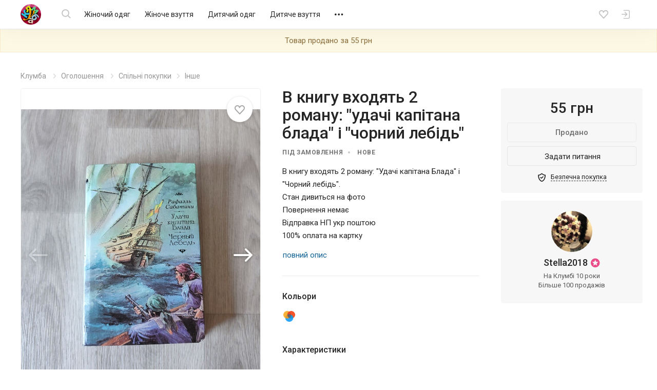

--- FILE ---
content_type: text/html; charset=UTF-8
request_url: https://kloomba.com/o/v-knigu-vhodyat-2-romanu-89022225/
body_size: 17614
content:

    <!DOCTYPE html>
<html class="no-js" lang="ru">
<head>
    <meta charset="utf-8">
    <!--[if IE]>
    <meta http-equiv="X-UA-Compatible" content="IE=edge">
    <![endif]-->
    <title>В книгу входять 2 роману: &quot;удачі капітана блада&quot; і &quot;чорний лебідь&quot;, цена 55 грн - купить Другое новые - Клумба</title>    
    
    <link rel="mask-icon" href="//st.kloomba.com/static/1/img/safari-pinned-tab.svg" color="#e23e7e">
    <meta name="apple-mobile-web-app-title" content="Клумба">
    <meta name="application-name" content="Клумба">

    <meta name="description" content="В книгу входять 2 роману: &quot;удачі капітана блада&quot; і &quot;чорний лебідь&quot; ➔ купить на【KLOOMBA.COM】Выгодные цены ✅ Доставка по Украине ✈ Новые и б/у товары для дома и всей семьи ✅">
    <meta property="og:description" content="В книгу входять 2 роману: &quot;удачі капітана блада&quot; і &quot;чорний лебідь&quot; ➔ купить на【KLOOMBA.COM】Выгодные цены ✅ Доставка по Украине ✈ Новые и б/у товары для дома и всей семьи ✅">
    <link rel="apple-touch-icon" sizes="57x57" href="//jpg.st.kloomba.com/img/kloomba-favicons/apple-icon-57x57.png?v=1">
<link rel="apple-touch-icon" sizes="60x60" href="//jpg.st.kloomba.com/img/kloomba-favicons/apple-icon-60x60.png?v=1">
<link rel="apple-touch-icon" sizes="72x72" href="//jpg.st.kloomba.com/img/kloomba-favicons/apple-icon-72x72.png?v=1">
<link rel="apple-touch-icon" sizes="76x76" href="//jpg.st.kloomba.com/img/kloomba-favicons/apple-icon-76x76.png?v=1">
<link rel="apple-touch-icon" sizes="114x114" href="//jpg.st.kloomba.com/img/kloomba-favicons/apple-icon-114x114.png?v=1">
<link rel="apple-touch-icon" sizes="120x120" href="//jpg.st.kloomba.com/img/kloomba-favicons/apple-icon-120x120.png?v=1">
<link rel="apple-touch-icon" sizes="144x144" href="//jpg.st.kloomba.com/img/kloomba-favicons/apple-icon-144x144.png?v=1">
<link rel="apple-touch-icon" sizes="152x152" href="//jpg.st.kloomba.com/img/kloomba-favicons/apple-icon-152x152.png?v=1">
<link rel="apple-touch-icon" sizes="180x180" href="//jpg.st.kloomba.com/img/kloomba-favicons/apple-icon-180x180.png?v=1">
<link rel="icon" type="image/png" sizes="192x192"  href="//jpg.st.kloomba.com/img/kloomba-favicons/android-icon-192x192.png?v=1">
<link rel="icon" type="image/png" sizes="32x32" href="//jpg.st.kloomba.com/img/kloomba-favicons/favicon-32x32.png?v=1">
<link rel="icon" type="image/png" sizes="96x96" href="//jpg.st.kloomba.com/img/kloomba-favicons/favicon-96x96.png?v=1">
<link rel="icon" type="image/png" sizes="16x16" href="//jpg.st.kloomba.com/img/kloomba-favicons/favicon-16x16.png?v=1">
<link rel="icon" href="//jpg.st.kloomba.com/img/kloomba-favicons/favicon-16x16.png?v=1">    <link href="https://fonts.googleapis.com/css?family=Roboto:400,500,700&amp;subset=cyrillic" rel="stylesheet">
    <link href="https://cdnjs.cloudflare.com/ajax/libs/font-awesome/4.7.0/css/font-awesome.min.css" rel="stylesheet">

            <link href="//css.st.kloomba.com/static/web-apps-dist/used/app.css?v=1762949573"
              rel="stylesheet"
              type="text/css"/>
    
    <meta name="viewport" content="width=device-width, initial-scale=1">

    <link rel="canonical" href="https://kloomba.com/o/v-knigu-vhodyat-2-romanu-89022225/" />    
    <meta name="og:image" content="https://img0.st.kloomba.com/img/used/2024/05/06/24/b/89022225_2.jpg" />        <script>
 (function(i,s,o,g,r,a,m){i['GoogleAnalyticsObject']=r;i[r]=i[r]||function(){
     (i[r].q=i[r].q||[]).push(arguments)},i[r].l=1*new Date();a=s.createElement(o),
         m=s.getElementsByTagName(o)[0];a.async=1;a.src=g;m.parentNode.insertBefore(a,m)
 })(window,document,'script','//www.google-analytics.com/analytics.js','ga');
 window.kl = window.kl || {};
 window.kl.gaIncludedPlugins = window.kl.gaIncludedPlugins || {};
  ga('create', 'UA-4076765-1', 'auto');
 ga('require', 'displayfeatures');
           ga('send', 'pageview');
 </script>
    <script type="application/ld+json">
    {"@context":"http:\/\/schema.org\/","@type":"Product","name":"В книгу входять 2 роману: \"Удачі капітана Блада\" і \"Чорний лебідь\"","description":"В книгу входять 2 роману: \"Удачі капітана Блада\" і \"Чорний лебідь\".  Стан дивиться на фото Повернення немає Відправка НП укр поштою 100% оплата на картку","offers":{"@type":"Offer","priceCurrency":"UAH","price":"55","priceValidUntil":"2025-12-17 17:40:40","availability":"http:\/\/schema.org\/OutOfStock","itemCondition":"http:\/\/schema.org\/NewCondition"},"image":"https:\/\/img0.st.kloomba.com\/img\/used\/2024\/05\/06\/24\/b\/89022225_2.jpg"}</script>
    <script type="application/ld+json">
        { "@context": "http://schema.org/", "@type": "WebSite", "url": "https://kloomba.com/", "name": "Клумба - товары для всей семьи", "logo": "https://jpg.st.kloomba.com/img/klumba-logo-512.png" }
    </script>
</head>
<body class="controller_used action_view   page-product is-fixb_panel">
<!-- MESSAGES WIDGET PLACEHOLDER START !-->
<div class="container-fluid kl-m-wrapper-fluid" id="kl-m-wrapper-fluid">
    <div class="wrapper kl-m-wrapper" id="kl-m-wrapper"></div>
</div>
<!-- MESSAGES WIDGET PLACEHOLDER END !-->

<div id="wrapper" class="">
    <header class="header" id="header">
        <div class="container">
            <div class="header__logo">
                <a href="/" class="logo">
                    <img src="//st.kloomba.com/static/1/img/logo.png" alt="Kloomba">
                </a>
            </div>


            <button type="button" class="header__btn header__btn-menu">
                <i class="icon icon-menu "></i>                <i class="icon icon-close "></i>            </button>


            <div class="header__menu_container">
                <div class="header__menu_container__inner">
                    <div class="header__search">
                        <div class="header__search__form" id="kl-nav-search-form-item">
                            <form action="/market/" method="get" id="kl-nav-search-form">
                                <button type="submit" class="btn btn-default header__btn header__btn-search">
                                    <i class="icon icon-search "></i>                                </button>
                                <input class="kl-nav-search-autocomplete form-control"
                                       type="search"
                                       name="q"
                                       value=""
                                       placeholder="Я шукаю…"
                                       autocomplete="off">
                                <button type="reset" class="header__btn header__btn-search-reset">
                                    <i class="icon icon-close "></i>                                </button>
                            </form>
                        </div>
                    </div>

                                            <nav class="header__menu" role="navigation">
                            <div class="header__menu__inner">
                                                                                                                                        <a href="/market/zhenskaya-odezhda/"
                                       data-submenu="1"
                                       class="header__menu__item">
                                        Жіночий одяг                                    </a>
                                                                                                                                            <a href="/market/zhenskaya-obuv/"
                                       data-submenu="2"
                                       class="header__menu__item">
                                        Жіноче взуття                                    </a>
                                                                                                                                            <a href="/market/detskaya-odezhda/"
                                       data-submenu="3"
                                       class="header__menu__item">
                                        Дитячий одяг                                    </a>
                                                                                                                                            <a href="/market/detskaya-obuv/"
                                       data-submenu="4"
                                       class="header__menu__item">
                                        Дитяче взуття                                    </a>
                                                                                                                                            <a href="/market/detskie-tovary/"
                                       data-submenu="5"
                                       class="header__menu__item">
                                        Дитячі товари                                    </a>
                                                                                                                                            <a href="/market/aksessuary-i-kosmetika/"
                                       data-submenu="6"
                                       class="header__menu__item">
                                        Косметика і аксесуари                                    </a>
                                                                                                                                            <a href="/market/zhivotnie/"
                                       data-submenu="7"
                                       class="header__menu__item">
                                        Тварини                                    </a>
                                                                                                                                            <a href="/market/detskie-igrushki/"
                                       data-submenu="8"
                                       class="header__menu__item">
                                        Іграшки                                    </a>
                                                                                                                                            <a href="/market/muzhskaya-obuv/"
                                       data-submenu="9"
                                       class="header__menu__item">
                                        Чоловіче взуття                                    </a>
                                                                                                                                            <a href="/market/muzhskaya-odezhda/"
                                       data-submenu="10"
                                       class="header__menu__item">
                                        Чоловічий одяг                                    </a>
                                                                                                                                            <a href="/market/rukodelie/"
                                       data-submenu="11"
                                       class="header__menu__item">
                                        Рукоділля                                    </a>
                                                                                                                                            <a href="/market/sp-i-posredniki/"
                                       data-submenu="12"
                                       class="header__menu__item">
                                        Спільні покупки                                    </a>
                                                                                                                                            <a href="/market/sport-i-turizm/"
                                       data-submenu="13"
                                       class="header__menu__item">
                                        Спорт і туризм                                    </a>
                                                                                                                                            <a href="/market/avtotovary/"
                                       data-submenu="14"
                                       class="header__menu__item">
                                        Товари для авто                                    </a>
                                                                                                                                            <a href="/market/tovary-dlia-doma/"
                                       data-submenu="15"
                                       class="header__menu__item">
                                        Товари для дому                                    </a>
                                                                                                                                            <a href="/market/uslugi/"
                                       data-submenu="16"
                                       class="header__menu__item">
                                        Послуги                                    </a>
                                                                    
                                <div class="header__btn header__menu__item header__menu__item-more"
                                     data-submenu="17">
                                    <i class="icon icon-meatballs "></i>
                                    <div id="header__menu__submenu-17"
                                         class="header__menu__submenu header__menu__submenu-more"></div>
                                </div>
                            </div>
                        </nav>
                                    </div>

                                                                                                        <div id="header__menu__submenu-1" class="header__menu__submenu">
                            <div class="container">
                                <div class="header__menu__submenu__inner">
                                                                            <div class="header__menu__submenu__popular">
                                            <div class="header__menu__submenu__item">
                                                <a href="/market/zhenskaya-odezhda/"
                                                   class="header__menu__submenu__link">
                                                    Всі товари категорії                                                </a>
                                            </div>
                                                                                                                                            <div class="header__menu__submenu__item">
                                                    <a href="/market/zhenskie-bluzki/"
                                                       class="header__menu__submenu__link">
                                                        Блузи                                                    </a>
                                                </div>
                                                                                                                                            <div class="header__menu__submenu__item">
                                                    <a href="/market/zhenskie-bryuki/"
                                                       class="header__menu__submenu__link">
                                                        Штани                                                    </a>
                                                </div>
                                                                                                                                            <div class="header__menu__submenu__item">
                                                    <a href="/market/zhenskie-biustgaltery/"
                                                       class="header__menu__submenu__link">
                                                        Бюстгальтери                                                    </a>
                                                </div>
                                                                                                                                            <div class="header__menu__submenu__item">
                                                    <a href="/market/zhenskie-dzhinsy/"
                                                       class="header__menu__submenu__link">
                                                        Джинси                                                    </a>
                                                </div>
                                                                                                                                            <div class="header__menu__submenu__item">
                                                    <a href="/market/zhenskie-kostyumy/"
                                                       class="header__menu__submenu__link">
                                                        Костюми                                                    </a>
                                                </div>
                                                                                                                                            <div class="header__menu__submenu__item">
                                                    <a href="/market/zhenskie-kurtki/"
                                                       class="header__menu__submenu__link">
                                                        Куртки                                                    </a>
                                                </div>
                                                                                    </div>
                                    
                                    <div class="header__menu__submenu__block">
                                                                                                                                <div class="header__menu__submenu__item">
                                                <a href="/market/zhenskoe-belye-i-domashnyaya-odezhda/"
                                                   class="header__menu__submenu__link">
                                                    Білизна та домашній одяг                                                </a>
                                            </div>
                                                                                                                                <div class="header__menu__submenu__item">
                                                <a href="/market/zhenskaya-verkhnyaya-odezhda/"
                                                   class="header__menu__submenu__link">
                                                    Верхній одяг                                                </a>
                                            </div>
                                                                                                                                <div class="header__menu__submenu__item">
                                                <a href="/market/zhenskie-golovnye-ubory-aksessuary/"
                                                   class="header__menu__submenu__link">
                                                    Головні убори та аксесуари                                                </a>
                                            </div>
                                                                                                                                <div class="header__menu__submenu__item">
                                                <a href="/market/zhenskaya-odezhda-niz/"
                                                   class="header__menu__submenu__link">
                                                    Джинси та штани                                                </a>
                                            </div>
                                                                                                                                <div class="header__menu__submenu__item">
                                                <a href="/market/odezhda-dlia-beremennyh/"
                                                   class="header__menu__submenu__link">
                                                    Для вагітних і годувальниць                                                </a>
                                            </div>
                                                                                                                                <div class="header__menu__submenu__item">
                                                <a href="/market/zhenskaya-odezhda-drugoe/"
                                                   class="header__menu__submenu__link">
                                                    Інше                                                </a>
                                            </div>
                                                                                                                                <div class="header__menu__submenu__item">
                                                <a href="/market/zhenskie-kostyumy-i-komplekty/"
                                                   class="header__menu__submenu__link">
                                                    Костюми та комплекти                                                </a>
                                            </div>
                                                                                                                                <div class="header__menu__submenu__item">
                                                <a href="/market/zhenskie-pidzhaki-i-zhiletki/"
                                                   class="header__menu__submenu__link">
                                                    Піджаки і жилети                                                </a>
                                            </div>
                                                                                                                                <div class="header__menu__submenu__item">
                                                <a href="/market/zhenskie-platya-i-sarafany/"
                                                   class="header__menu__submenu__link">
                                                    Сукні                                                </a>
                                            </div>
                                                                                                                                <div class="header__menu__submenu__item">
                                                <a href="/market/zhenskie-kupalniki/"
                                                   class="header__menu__submenu__link">
                                                    Пляжний одяг                                                </a>
                                            </div>
                                                                                                                                <div class="header__menu__submenu__item">
                                                <a href="/market/zhenskie-bluzki-rubashki/"
                                                   class="header__menu__submenu__link">
                                                    Сорочки й блузки                                                </a>
                                            </div>
                                                                                                                                <div class="header__menu__submenu__item">
                                                <a href="/market/zhenskaya-odezhda-verkh/"
                                                   class="header__menu__submenu__link">
                                                    Светри та реглани                                                </a>
                                            </div>
                                                                                                                                <div class="header__menu__submenu__item">
                                                <a href="/market/zhenskie-futbolki-i-mayki/"
                                                   class="header__menu__submenu__link">
                                                    Футболки та майки                                                </a>
                                            </div>
                                                                                                                                <div class="header__menu__submenu__item">
                                                <a href="/market/zhenskie-shorty-i-yubki/"
                                                   class="header__menu__submenu__link">
                                                    Шорти та спідниці                                                </a>
                                            </div>
                                                                            </div>
                                </div>
                            </div>
                        </div>
                                                                                            <div id="header__menu__submenu-2" class="header__menu__submenu">
                            <div class="container">
                                <div class="header__menu__submenu__inner">
                                                                            <div class="header__menu__submenu__popular">
                                            <div class="header__menu__submenu__item">
                                                <a href="/market/zhenskaya-obuv/"
                                                   class="header__menu__submenu__link">
                                                    Всі товари категорії                                                </a>
                                            </div>
                                                                                                                                            <div class="header__menu__submenu__item">
                                                    <a href="/market/zhenskie-baletki/"
                                                       class="header__menu__submenu__link">
                                                        Балетки                                                    </a>
                                                </div>
                                                                                                                                            <div class="header__menu__submenu__item">
                                                    <a href="/market/zhenskie-demi-botinki/"
                                                       class="header__menu__submenu__link">
                                                        Черевики                                                    </a>
                                                </div>
                                                                                                                                            <div class="header__menu__submenu__item">
                                                    <a href="/market/zhenskie-zakrytye-tufli/"
                                                       class="header__menu__submenu__link">
                                                        Закриті туфлі                                                    </a>
                                                </div>
                                                                                                                                            <div class="header__menu__submenu__item">
                                                    <a href="/market/zhenskie-kedy/"
                                                       class="header__menu__submenu__link">
                                                        Кеди                                                    </a>
                                                </div>
                                                                                                                                            <div class="header__menu__submenu__item">
                                                    <a href="/market/zhenskie-krossovki/"
                                                       class="header__menu__submenu__link">
                                                        Кросівки                                                    </a>
                                                </div>
                                                                                                                                            <div class="header__menu__submenu__item">
                                                    <a href="/market/zhenskie-mokasiny-i-espadrili/"
                                                       class="header__menu__submenu__link">
                                                        Мокасини і еспадрильї                                                    </a>
                                                </div>
                                                                                    </div>
                                    
                                    <div class="header__menu__submenu__block">
                                                                                                                                <div class="header__menu__submenu__item">
                                                <a href="/market/zhenskaya-letnyaya-obuv/"
                                                   class="header__menu__submenu__link">
                                                    Літнє взуття                                                </a>
                                            </div>
                                                                                                                                <div class="header__menu__submenu__item">
                                                <a href="/market/zhenskaya-demisezonnaya-obuv/"
                                                   class="header__menu__submenu__link">
                                                    Чоботи і черевики                                                 </a>
                                            </div>
                                                                                                                                <div class="header__menu__submenu__item">
                                                <a href="/market/zhenskaya-sportivnaya-obuv/"
                                                   class="header__menu__submenu__link">
                                                    Спортивне взуття                                                </a>
                                            </div>
                                                                                                                                <div class="header__menu__submenu__item">
                                                <a href="/market/zhenskie-tapochki/"
                                                   class="header__menu__submenu__link">
                                                    Капці                                                </a>
                                            </div>
                                                                                                                                <div class="header__menu__submenu__item">
                                                <a href="/market/zhenskie-tufli/"
                                                   class="header__menu__submenu__link">
                                                    Туфлі                                                </a>
                                            </div>
                                                                            </div>
                                </div>
                            </div>
                        </div>
                                                                                            <div id="header__menu__submenu-3" class="header__menu__submenu">
                            <div class="container">
                                <div class="header__menu__submenu__inner">
                                                                            <div class="header__menu__submenu__popular">
                                            <div class="header__menu__submenu__item">
                                                <a href="/market/detskaya-odezhda/"
                                                   class="header__menu__submenu__link">
                                                    Всі товари категорії                                                </a>
                                            </div>
                                                                                                                                            <div class="header__menu__submenu__item">
                                                    <a href="/market/detskie-djinsy/"
                                                       class="header__menu__submenu__link">
                                                        Джинси                                                    </a>
                                                </div>
                                                                                                                                            <div class="header__menu__submenu__item">
                                                    <a href="/market/detskie-kostjumy/"
                                                       class="header__menu__submenu__link">
                                                        Костюми                                                    </a>
                                                </div>
                                                                                                                                            <div class="header__menu__submenu__item">
                                                    <a href="/market/detskie-kurtki/"
                                                       class="header__menu__submenu__link">
                                                        Куртки                                                    </a>
                                                </div>
                                                                                                                                            <div class="header__menu__submenu__item">
                                                    <a href="/market/detskie-noski-i-golfy/"
                                                       class="header__menu__submenu__link">
                                                        Шкарпетки та гольфи                                                    </a>
                                                </div>
                                                                                                                                            <div class="header__menu__submenu__item">
                                                    <a href="/market/detskie-pakety-odezhdy/"
                                                       class="header__menu__submenu__link">
                                                        Пакети одягу                                                    </a>
                                                </div>
                                                                                                                                            <div class="header__menu__submenu__item">
                                                    <a href="/market/detskie-pizhamy/"
                                                       class="header__menu__submenu__link">
                                                        Піжами                                                    </a>
                                                </div>
                                                                                    </div>
                                    
                                    <div class="header__menu__submenu__block">
                                                                                                                                <div class="header__menu__submenu__item">
                                                <a href="/market/detskie-shapki-sharfy/"
                                                   class="header__menu__submenu__link">
                                                    Головні убори та аксесуари                                                </a>
                                            </div>
                                                                                                                                <div class="header__menu__submenu__item">
                                                <a href="/market/detskoe-nizhnee-belye-i-domashnyaya-odezhda/"
                                                   class="header__menu__submenu__link">
                                                    Білизна та домашній одяг                                                </a>
                                            </div>
                                                                                                                                <div class="header__menu__submenu__item">
                                                <a href="/market/detskaya-odezhda-niz/"
                                                   class="header__menu__submenu__link">
                                                    Брюки та джинси                                                </a>
                                            </div>
                                                                                                                                <div class="header__menu__submenu__item">
                                                <a href="/market/detskaya-verkhnyaya-odezhda/"
                                                   class="header__menu__submenu__link">
                                                    Верхній одяг                                                </a>
                                            </div>
                                                                                                                                <div class="header__menu__submenu__item">
                                                <a href="/market/detskaya-odezhda-dlya-malyshey/"
                                                   class="header__menu__submenu__link">
                                                    Для малюків                                                </a>
                                            </div>
                                                                                                                                <div class="header__menu__submenu__item">
                                                <a href="/market/detskie-komplekty-odezhdy/"
                                                   class="header__menu__submenu__link">
                                                    Костюми та комплекти                                                </a>
                                            </div>
                                                                                                                                <div class="header__menu__submenu__item">
                                                <a href="/market/detskie-pidzhaki-i-zhakety/"
                                                   class="header__menu__submenu__link">
                                                    Піджаки та жакети                                                </a>
                                            </div>
                                                                                                                                <div class="header__menu__submenu__item">
                                                <a href="/market/detskie-platia-sarafany/"
                                                   class="header__menu__submenu__link">
                                                    Сукні і сарафани                                                </a>
                                            </div>
                                                                                                                                <div class="header__menu__submenu__item">
                                                <a href="/market/detskie-rubashki-i-vyshivanki/"
                                                   class="header__menu__submenu__link">
                                                    Сорочки та вишиванки                                                </a>
                                            </div>
                                                                                                                                <div class="header__menu__submenu__item">
                                                <a href="/market/detskie-svitera-i-reglany/"
                                                   class="header__menu__submenu__link">
                                                    Светри та реглани                                                </a>
                                            </div>
                                                                                                                                <div class="header__menu__submenu__item">
                                                <a href="/market/detskaya-odezhda-verkh/"
                                                   class="header__menu__submenu__link">
                                                    Футболки та майки                                                </a>
                                            </div>
                                                                                                                                <div class="header__menu__submenu__item">
                                                <a href="/market/detskie-kapri-shorty/"
                                                   class="header__menu__submenu__link">
                                                    Шорти й капрі                                                </a>
                                            </div>
                                                                                                                                <div class="header__menu__submenu__item">
                                                <a href="/market/detskie-yubki/"
                                                   class="header__menu__submenu__link">
                                                    Спідниці                                                </a>
                                            </div>
                                                                            </div>
                                </div>
                            </div>
                        </div>
                                                                                            <div id="header__menu__submenu-4" class="header__menu__submenu">
                            <div class="container">
                                <div class="header__menu__submenu__inner">
                                                                            <div class="header__menu__submenu__popular">
                                            <div class="header__menu__submenu__item">
                                                <a href="/market/detskaya-obuv/"
                                                   class="header__menu__submenu__link">
                                                    Всі товари категорії                                                </a>
                                            </div>
                                                                                                                                            <div class="header__menu__submenu__item">
                                                    <a href="/market/detskie-baletki/"
                                                       class="header__menu__submenu__link">
                                                        Балетки                                                    </a>
                                                </div>
                                                                                                                                            <div class="header__menu__submenu__item">
                                                    <a href="/market/detskie-botinki/"
                                                       class="header__menu__submenu__link">
                                                        Черевики і чоботи                                                    </a>
                                                </div>
                                                                                                                                            <div class="header__menu__submenu__item">
                                                    <a href="/market/detskie-butsy/"
                                                       class="header__menu__submenu__link">
                                                        Бутси                                                    </a>
                                                </div>
                                                                                                                                            <div class="header__menu__submenu__item">
                                                    <a href="/market/detskie-kedy/"
                                                       class="header__menu__submenu__link">
                                                        Кеди                                                    </a>
                                                </div>
                                                                                                                                            <div class="header__menu__submenu__item">
                                                    <a href="/market/detskie-kroksy-i-analogi/"
                                                       class="header__menu__submenu__link">
                                                        Крокси і аналоги                                                    </a>
                                                </div>
                                                                                                                                            <div class="header__menu__submenu__item">
                                                    <a href="/market/detskie-krossovki/"
                                                       class="header__menu__submenu__link">
                                                        Кросівки                                                    </a>
                                                </div>
                                                                                    </div>
                                    
                                    <div class="header__menu__submenu__block">
                                                                                                                                <div class="header__menu__submenu__item">
                                                <a href="/market/detskaya-letnyaya-obuv/"
                                                   class="header__menu__submenu__link">
                                                    Босоніжки і шльопанці                                                </a>
                                            </div>
                                                                                                                                <div class="header__menu__submenu__item">
                                                <a href="/market/detskaya-sportivnaya-obuv/"
                                                   class="header__menu__submenu__link">
                                                    Кросівки і кеди                                                 </a>
                                            </div>
                                                                                                                                <div class="header__menu__submenu__item">
                                                <a href="/market/detskie-sapogi-i-botinki/"
                                                   class="header__menu__submenu__link">
                                                    Чоботи і черевики                                                 </a>
                                            </div>
                                                                                                                                <div class="header__menu__submenu__item">
                                                <a href="/market/detskie-tapochki/"
                                                   class="header__menu__submenu__link">
                                                    Капці                                                </a>
                                            </div>
                                                                                                                                <div class="header__menu__submenu__item">
                                                <a href="/market/detskie-tufli-i-baletki/"
                                                   class="header__menu__submenu__link">
                                                    Туфлі                                                </a>
                                            </div>
                                                                            </div>
                                </div>
                            </div>
                        </div>
                                                                                            <div id="header__menu__submenu-5" class="header__menu__submenu">
                            <div class="container">
                                <div class="header__menu__submenu__inner">
                                                                            <div class="header__menu__submenu__popular">
                                            <div class="header__menu__submenu__item">
                                                <a href="/market/detskie-tovary/"
                                                   class="header__menu__submenu__link">
                                                    Всі товари категорії                                                </a>
                                            </div>
                                                                                                                                            <div class="header__menu__submenu__item">
                                                    <a href="/market/detskie-butylochki/"
                                                       class="header__menu__submenu__link">
                                                        Пляшечки                                                    </a>
                                                </div>
                                                                                                                                            <div class="header__menu__submenu__item">
                                                    <a href="/market/detskie-knigi/"
                                                       class="header__menu__submenu__link">
                                                        Дитячі книги                                                    </a>
                                                </div>
                                                                                                                                            <div class="header__menu__submenu__item">
                                                    <a href="/market/detskie-aksessuary-dlya-volos/"
                                                       class="header__menu__submenu__link">
                                                        Для волосся                                                    </a>
                                                </div>
                                                                                                                                            <div class="header__menu__submenu__item">
                                                    <a href="/market/detskie-koshelki/"
                                                       class="header__menu__submenu__link">
                                                        Гаманці                                                    </a>
                                                </div>
                                                                                                                                            <div class="header__menu__submenu__item">
                                                    <a href="/market/detskie-kartochki/"
                                                       class="header__menu__submenu__link">
                                                        Розвиваючі картки                                                    </a>
                                                </div>
                                                                                                                                            <div class="header__menu__submenu__item">
                                                    <a href="/market/detskie-odeyala-i-pledy/"
                                                       class="header__menu__submenu__link">
                                                        Ковдри та пледи                                                    </a>
                                                </div>
                                                                                    </div>
                                    
                                    <div class="header__menu__submenu__block">
                                                                                                                                <div class="header__menu__submenu__item">
                                                <a href="/market/detskie-avtokresla/"
                                                   class="header__menu__submenu__link">
                                                    Автокрісла                                                </a>
                                            </div>
                                                                                                                                <div class="header__menu__submenu__item">
                                                <a href="/market/detskie-aksessuary/"
                                                   class="header__menu__submenu__link">
                                                    Дитячі аксесуари                                                </a>
                                            </div>
                                                                                                                                <div class="header__menu__submenu__item">
                                                <a href="/market/bezopasnost/"
                                                   class="header__menu__submenu__link">
                                                    Безпека                                                </a>
                                            </div>
                                                                                                                                <div class="header__menu__submenu__item">
                                                <a href="/market/detskiy-tekstil/"
                                                   class="header__menu__submenu__link">
                                                    Дитячий текстиль                                                </a>
                                            </div>
                                                                                                                                <div class="header__menu__submenu__item">
                                                <a href="/market/drugie-detskie-tovary/"
                                                   class="header__menu__submenu__link">
                                                    Інше                                                </a>
                                            </div>
                                                                                                                                <div class="header__menu__submenu__item">
                                                <a href="/market/detskie-knigi-i-posobiya/"
                                                   class="header__menu__submenu__link">
                                                    Книги та посібники                                                </a>
                                            </div>
                                                                                                                                <div class="header__menu__submenu__item">
                                                <a href="/market/detskie-koliaski/"
                                                   class="header__menu__submenu__link">
                                                    Коляски                                                </a>
                                            </div>
                                                                                                                                <div class="header__menu__submenu__item">
                                                <a href="/market/detskaya-kosmetika-i-gigiena/"
                                                   class="header__menu__submenu__link">
                                                    Косметика та гігієна                                                </a>
                                            </div>
                                                                                                                                <div class="header__menu__submenu__item">
                                                <a href="/market/detskaya-mebel/"
                                                   class="header__menu__submenu__link">
                                                    Меблі                                                </a>
                                            </div>
                                                                                                                                <div class="header__menu__submenu__item">
                                                <a href="/market/naduvnye-tovary/"
                                                   class="header__menu__submenu__link">
                                                    Надувні товари                                                </a>
                                            </div>
                                                                                                                                <div class="header__menu__submenu__item">
                                                <a href="/market/detskie-igrovye-ploshhadki/"
                                                   class="header__menu__submenu__link">
                                                    Майданчики                                                </a>
                                            </div>
                                                                                                                                <div class="header__menu__submenu__item">
                                                <a href="/market/detskaya-posuda/"
                                                   class="header__menu__submenu__link">
                                                    Посуд                                                </a>
                                            </div>
                                                                                                                                <div class="header__menu__submenu__item">
                                                <a href="/market/detskie-slingi/"
                                                   class="header__menu__submenu__link">
                                                    Слінги і переноски                                                </a>
                                            </div>
                                                                                                                                <div class="header__menu__submenu__item">
                                                <a href="/market/detskie-sportivnye-ugolki/"
                                                   class="header__menu__submenu__link">
                                                    Спортивні куточки                                                </a>
                                            </div>
                                                                                                                                <div class="header__menu__submenu__item">
                                                <a href="/market/detskii-transport/"
                                                   class="header__menu__submenu__link">
                                                    Транспорт                                                </a>
                                            </div>
                                                                                                                                <div class="header__menu__submenu__item">
                                                <a href="/market/detskie-tovary-dlia-vannoy-i-tualeta/"
                                                   class="header__menu__submenu__link">
                                                    Туалет і ванна                                                </a>
                                            </div>
                                                                                                                                <div class="header__menu__submenu__item">
                                                <a href="/market/detskaya-elektronika/"
                                                   class="header__menu__submenu__link">
                                                    Електронні дитячі товари                                                </a>
                                            </div>
                                                                            </div>
                                </div>
                            </div>
                        </div>
                                                                                            <div id="header__menu__submenu-6" class="header__menu__submenu">
                            <div class="container">
                                <div class="header__menu__submenu__inner">
                                                                            <div class="header__menu__submenu__popular">
                                            <div class="header__menu__submenu__item">
                                                <a href="/market/aksessuary-i-kosmetika/"
                                                   class="header__menu__submenu__link">
                                                    Всі товари категорії                                                </a>
                                            </div>
                                                                                                                                            <div class="header__menu__submenu__item">
                                                    <a href="/market/braslety/"
                                                       class="header__menu__submenu__link">
                                                        Браслети                                                    </a>
                                                </div>
                                                                                                                                            <div class="header__menu__submenu__item">
                                                    <a href="/market/geli-mylo-peny/"
                                                       class="header__menu__submenu__link">
                                                        Гелі, мило, піни                                                    </a>
                                                </div>
                                                                                                                                            <div class="header__menu__submenu__item">
                                                    <a href="/market/kolye-podveski-kulony/"
                                                       class="header__menu__submenu__link">
                                                        Кольє, підвіски, кулони                                                    </a>
                                                </div>
                                                                                                                                            <div class="header__menu__submenu__item">
                                                    <a href="/market/kremy-dlia-litsa/"
                                                       class="header__menu__submenu__link">
                                                        Креми                                                    </a>
                                                </div>
                                                                                                                                            <div class="header__menu__submenu__item">
                                                    <a href="/market/maski-dlia-litsa/"
                                                       class="header__menu__submenu__link">
                                                        Маски                                                    </a>
                                                </div>
                                                                                                                                            <div class="header__menu__submenu__item">
                                                    <a href="/market/nabory-kosmetiki/"
                                                       class="header__menu__submenu__link">
                                                        Набори косметики                                                    </a>
                                                </div>
                                                                                    </div>
                                    
                                    <div class="header__menu__submenu__block">
                                                                                                                                <div class="header__menu__submenu__item">
                                                <a href="/market/antiseptiki/"
                                                   class="header__menu__submenu__link">
                                                    Антисептики                                                </a>
                                            </div>
                                                                                                                                <div class="header__menu__submenu__item">
                                                <a href="/market/galstuki-i-babochki/"
                                                   class="header__menu__submenu__link">
                                                    Краватки та метелики                                                </a>
                                            </div>
                                                                                                                                <div class="header__menu__submenu__item">
                                                <a href="/market/gigienicheskie-prinadlezhnosti/"
                                                   class="header__menu__submenu__link">
                                                    Гігієнічні засоби                                                </a>
                                            </div>
                                                                                                                                <div class="header__menu__submenu__item">
                                                <a href="/market/dekorativnaya-kosmetika/"
                                                   class="header__menu__submenu__link">
                                                    Декоративна косметика                                                </a>
                                            </div>
                                                                                                                                <div class="header__menu__submenu__item">
                                                <a href="/market/kosmetika-dlia-volos/"
                                                   class="header__menu__submenu__link">
                                                    Для волосся                                                </a>
                                            </div>
                                                                                                                                <div class="header__menu__submenu__item">
                                                <a href="/market/kosmetika-dlia-litsa/"
                                                   class="header__menu__submenu__link">
                                                    Для обличчя                                                </a>
                                            </div>
                                                                                                                                <div class="header__menu__submenu__item">
                                                <a href="/market/kosmetika-dlia-ruk-i-nog/"
                                                   class="header__menu__submenu__link">
                                                    Для рук і ніг                                                </a>
                                            </div>
                                                                                                                                <div class="header__menu__submenu__item">
                                                <a href="/market/kosmetika-dlia-tela/"
                                                   class="header__menu__submenu__link">
                                                    Для тіла                                                </a>
                                            </div>
                                                                                                                                <div class="header__menu__submenu__item">
                                                <a href="/market/aksessuary-i-kosmetika-drugoe/"
                                                   class="header__menu__submenu__link">
                                                    Інше                                                </a>
                                            </div>
                                                                                                                                <div class="header__menu__submenu__item">
                                                <a href="/market/zonty/"
                                                   class="header__menu__submenu__link">
                                                    Парасолі                                                </a>
                                            </div>
                                                                                                                                <div class="header__menu__submenu__item">
                                                <a href="/market/intimnye-tovary/"
                                                   class="header__menu__submenu__link">
                                                    Интимные товары                                                </a>
                                            </div>
                                                                                                                                <div class="header__menu__submenu__item">
                                                <a href="/market/kosmetichki/"
                                                   class="header__menu__submenu__link">
                                                    Косметички                                                </a>
                                            </div>
                                                                                                                                <div class="header__menu__submenu__item">
                                                <a href="/market/ochki/"
                                                   class="header__menu__submenu__link">
                                                    Окуляри                                                </a>
                                            </div>
                                                                                                                                <div class="header__menu__submenu__item">
                                                <a href="/market/pariki/"
                                                   class="header__menu__submenu__link">
                                                    Перуки                                                </a>
                                            </div>
                                                                                                                                <div class="header__menu__submenu__item">
                                                <a href="/market/parfyumeriya/"
                                                   class="header__menu__submenu__link">
                                                    Парфумерія                                                </a>
                                            </div>
                                                                                                                                <div class="header__menu__submenu__item">
                                                <a href="/market/remni/"
                                                   class="header__menu__submenu__link">
                                                    Ремені                                                </a>
                                            </div>
                                                                                                                                <div class="header__menu__submenu__item">
                                                <a href="/market/sumki-i-chemodany/"
                                                   class="header__menu__submenu__link">
                                                    Сумки та валізи                                                </a>
                                            </div>
                                                                                                                                <div class="header__menu__submenu__item">
                                                <a href="/market/ukrasheniya/"
                                                   class="header__menu__submenu__link">
                                                    Прикраси                                                </a>
                                            </div>
                                                                                                                                <div class="header__menu__submenu__item">
                                                <a href="/market/chasy/"
                                                   class="header__menu__submenu__link">
                                                    Годинники                                                </a>
                                            </div>
                                                                            </div>
                                </div>
                            </div>
                        </div>
                                                                                            <div id="header__menu__submenu-7" class="header__menu__submenu">
                            <div class="container">
                                <div class="header__menu__submenu__inner">
                                                                            <div class="header__menu__submenu__popular">
                                            <div class="header__menu__submenu__item">
                                                <a href="/market/zhivotnie/"
                                                   class="header__menu__submenu__link">
                                                    Всі товари категорії                                                </a>
                                            </div>
                                        </div>
                                    
                                    <div class="header__menu__submenu__block">
                                                                                                                                <div class="header__menu__submenu__item">
                                                <a href="/market/aksesuary-dlia-zhivotnyh/"
                                                   class="header__menu__submenu__link">
                                                    Аксесуари для тварин                                                </a>
                                            </div>
                                                                                                                                <div class="header__menu__submenu__item">
                                                <a href="/market/veterinarnye-uslugi/"
                                                   class="header__menu__submenu__link">
                                                    Ветеринарні послуги                                                </a>
                                            </div>
                                                                                                                                <div class="header__menu__submenu__item">
                                                <a href="/market/zhivotnye/"
                                                   class="header__menu__submenu__link">
                                                    Домашні тварини                                                </a>
                                            </div>
                                                                                                                                <div class="header__menu__submenu__item">
                                                <a href="/market/korm-dlia-zhivotnyh/"
                                                   class="header__menu__submenu__link">
                                                    Корм і вітаміни                                                </a>
                                            </div>
                                                                            </div>
                                </div>
                            </div>
                        </div>
                                                                                            <div id="header__menu__submenu-8" class="header__menu__submenu">
                            <div class="container">
                                <div class="header__menu__submenu__inner">
                                                                            <div class="header__menu__submenu__popular">
                                            <div class="header__menu__submenu__item">
                                                <a href="/market/detskie-igrushki/"
                                                   class="header__menu__submenu__link">
                                                    Всі товари категорії                                                </a>
                                            </div>
                                        </div>
                                    
                                    <div class="header__menu__submenu__block">
                                                                                                                                <div class="header__menu__submenu__item">
                                                <a href="/market/detskie-aktivnye-igry/"
                                                   class="header__menu__submenu__link">
                                                    Активні ігри                                                </a>
                                            </div>
                                                                                                                                <div class="header__menu__submenu__item">
                                                <a href="/market/detskie-golovolomki-i-konstruktory/"
                                                   class="header__menu__submenu__link">
                                                    Головоломки і конструктори                                                </a>
                                            </div>
                                                                                                                                <div class="header__menu__submenu__item">
                                                <a href="/market/igrushki-dlya-novorozhdennykh-i-malyshey/"
                                                   class="header__menu__submenu__link">
                                                    Для новонароджених і малюків                                                </a>
                                            </div>
                                                                                                                                <div class="header__menu__submenu__item">
                                                <a href="/market/igrushki-drugoe/"
                                                   class="header__menu__submenu__link">
                                                    Інші іграшки                                                </a>
                                            </div>
                                                                                                                                <div class="header__menu__submenu__item">
                                                <a href="/market/detskie-interaktivnye-igrushki/"
                                                   class="header__menu__submenu__link">
                                                    Інтерактивні іграшки                                                </a>
                                            </div>
                                                                                                                                <div class="header__menu__submenu__item">
                                                <a href="/market/krupnye-igrushki-dlya-detskoy/"
                                                   class="header__menu__submenu__link">
                                                    Великі іграшки для дитячої                                                </a>
                                            </div>
                                                                                                                                <div class="header__menu__submenu__item">
                                                <a href="/market/kukolnyy-mir/"
                                                   class="header__menu__submenu__link">
                                                    Ляльковий світ                                                </a>
                                            </div>
                                                                                                                                <div class="header__menu__submenu__item">
                                                <a href="/market/miagkie-igrushki/"
                                                   class="header__menu__submenu__link">
                                                    М'які іграшки                                                </a>
                                            </div>
                                                                                                                                <div class="header__menu__submenu__item">
                                                <a href="/market/detskie-nastolnye-igry/"
                                                   class="header__menu__submenu__link">
                                                    Настільні ігри                                                </a>
                                            </div>
                                                                                                                                <div class="header__menu__submenu__item">
                                                <a href="/market/detskie-nauchnye-igry/"
                                                   class="header__menu__submenu__link">
                                                    Наукові ігри та досліди                                                </a>
                                            </div>
                                                                                                                                <div class="header__menu__submenu__item">
                                                <a href="/market/spinnery-i-fidzhety/"
                                                   class="header__menu__submenu__link">
                                                    Спінери та фіджети                                                </a>
                                            </div>
                                                                                                                                <div class="header__menu__submenu__item">
                                                <a href="/market/detskie-rolevye-igry/"
                                                   class="header__menu__submenu__link">
                                                    Сюжетно-рольові ігри                                                </a>
                                            </div>
                                                                                                                                <div class="header__menu__submenu__item">
                                                <a href="/market/detskoe-tvorchestvo/"
                                                   class="header__menu__submenu__link">
                                                    Творчість                                                </a>
                                            </div>
                                                                                                                                <div class="header__menu__submenu__item">
                                                <a href="/market/detskiy-igrushechnyy-transport/"
                                                   class="header__menu__submenu__link">
                                                    Транспорт                                                </a>
                                            </div>
                                                                                                                                <div class="header__menu__submenu__item">
                                                <a href="/market/igrushechnye-figurki-i-personazhy/"
                                                   class="header__menu__submenu__link">
                                                    Фігурки та персонажі                                                </a>
                                            </div>
                                                                            </div>
                                </div>
                            </div>
                        </div>
                                                                                            <div id="header__menu__submenu-9" class="header__menu__submenu">
                            <div class="container">
                                <div class="header__menu__submenu__inner">
                                                                            <div class="header__menu__submenu__popular">
                                            <div class="header__menu__submenu__item">
                                                <a href="/market/muzhskaya-obuv/"
                                                   class="header__menu__submenu__link">
                                                    Всі товари категорії                                                </a>
                                            </div>
                                        </div>
                                    
                                    <div class="header__menu__submenu__block">
                                                                                                                                <div class="header__menu__submenu__item">
                                                <a href="/market/muzhskaya-demisezonnaya-obuv/"
                                                   class="header__menu__submenu__link">
                                                    Демісезонне взуття                                                </a>
                                            </div>
                                                                                                                                <div class="header__menu__submenu__item">
                                                <a href="/market/muzhskaya-zimnyaya-obuv/"
                                                   class="header__menu__submenu__link">
                                                    Зимове взуття                                                </a>
                                            </div>
                                                                                                                                <div class="header__menu__submenu__item">
                                                <a href="/market/muzhskaya-letnyaya-obuv/"
                                                   class="header__menu__submenu__link">
                                                    Літнє взуття                                                </a>
                                            </div>
                                                                                                                                <div class="header__menu__submenu__item">
                                                <a href="/market/muzhskaya-sportivnaya-obuv/"
                                                   class="header__menu__submenu__link">
                                                    Спортивне взуття                                                </a>
                                            </div>
                                                                                                                                <div class="header__menu__submenu__item">
                                                <a href="/market/muzhskie-tapochki/"
                                                   class="header__menu__submenu__link">
                                                    Капці                                                </a>
                                            </div>
                                                                                                                                <div class="header__menu__submenu__item">
                                                <a href="/market/muzhskie-tufli/"
                                                   class="header__menu__submenu__link">
                                                    Туфлі                                                </a>
                                            </div>
                                                                            </div>
                                </div>
                            </div>
                        </div>
                                                                                            <div id="header__menu__submenu-10" class="header__menu__submenu">
                            <div class="container">
                                <div class="header__menu__submenu__inner">
                                                                            <div class="header__menu__submenu__popular">
                                            <div class="header__menu__submenu__item">
                                                <a href="/market/muzhskaya-odezhda/"
                                                   class="header__menu__submenu__link">
                                                    Всі товари категорії                                                </a>
                                            </div>
                                        </div>
                                    
                                    <div class="header__menu__submenu__block">
                                                                                                                                <div class="header__menu__submenu__item">
                                                <a href="/market/muzhskoe-belye-i-domashnyaya-odezhda/"
                                                   class="header__menu__submenu__link">
                                                    Білизна та домашній одяг                                                </a>
                                            </div>
                                                                                                                                <div class="header__menu__submenu__item">
                                                <a href="/market/muzhskaya-odezhda-verh/"
                                                   class="header__menu__submenu__link">
                                                    Верх                                                </a>
                                            </div>
                                                                                                                                <div class="header__menu__submenu__item">
                                                <a href="/market/muzhskaya-verhnyaya-odezhda/"
                                                   class="header__menu__submenu__link">
                                                    Верхній одяг                                                </a>
                                            </div>
                                                                                                                                <div class="header__menu__submenu__item">
                                                <a href="/market/muzhskie-golovnye-ubory-i-aksessuary/"
                                                   class="header__menu__submenu__link">
                                                    Головні убори та аксесуари                                                </a>
                                            </div>
                                                                                                                                <div class="header__menu__submenu__item">
                                                <a href="/market/muzhskie-delovye-kostyumy/"
                                                   class="header__menu__submenu__link">
                                                    Ділові костюми                                                </a>
                                            </div>
                                                                                                                                <div class="header__menu__submenu__item">
                                                <a href="/market/muzhskie-karnavalnye-kostyumy/"
                                                   class="header__menu__submenu__link">
                                                    Карнавальні костюми                                                </a>
                                            </div>
                                                                                                                                <div class="header__menu__submenu__item">
                                                <a href="/market/muzhskaya-odezhda-niz/"
                                                   class="header__menu__submenu__link">
                                                    Низ                                                </a>
                                            </div>
                                                                                                                                <div class="header__menu__submenu__item">
                                                <a href="/market/muzhskie-pakety-odezhdy/"
                                                   class="header__menu__submenu__link">
                                                    Пакети одягу                                                </a>
                                            </div>
                                                                                                                                <div class="header__menu__submenu__item">
                                                <a href="/market/muzhskaya-sportivnaya-odezhda/"
                                                   class="header__menu__submenu__link">
                                                    Спортивний одяг                                                </a>
                                            </div>
                                                                            </div>
                                </div>
                            </div>
                        </div>
                                                                                            <div id="header__menu__submenu-11" class="header__menu__submenu">
                            <div class="container">
                                <div class="header__menu__submenu__inner">
                                                                            <div class="header__menu__submenu__popular">
                                            <div class="header__menu__submenu__item">
                                                <a href="/market/rukodelie/"
                                                   class="header__menu__submenu__link">
                                                    Всі товари категорії                                                </a>
                                            </div>
                                        </div>
                                    
                                    <div class="header__menu__submenu__block">
                                                                                                                                <div class="header__menu__submenu__item">
                                                <a href="/market/rukodelie-access/"
                                                   class="header__menu__submenu__link">
                                                    Аксесуари та косметика                                                </a>
                                            </div>
                                                                                                                                <div class="header__menu__submenu__item">
                                                <a href="/market/rukodelie-bloknoty/"
                                                   class="header__menu__submenu__link">
                                                    Блокноти й альбоми                                                </a>
                                            </div>
                                                                                                                                <div class="header__menu__submenu__item">
                                                <a href="/market/rukodelie-vyshivka/"
                                                   class="header__menu__submenu__link">
                                                    Вишивка                                                </a>
                                            </div>
                                                                                                                                <div class="header__menu__submenu__item">
                                                <a href="/market/rukodelie-viazanaia-odezhda/"
                                                   class="header__menu__submenu__link">
                                                    В'язаний одяг                                                </a>
                                            </div>
                                                                                                                                <div class="header__menu__submenu__item">
                                                <a href="/market/rukodelie-dekor-iz-dereva/"
                                                   class="header__menu__submenu__link">
                                                    Декор з дерева                                                </a>
                                            </div>
                                                                                                                                <div class="header__menu__submenu__item">
                                                <a href="/market/rukodelie-dekupazh/"
                                                   class="header__menu__submenu__link">
                                                    Декупаж                                                </a>
                                            </div>
                                                                                                                                <div class="header__menu__submenu__item">
                                                <a href="/market/rukodelie-igrushki/"
                                                   class="header__menu__submenu__link">
                                                    Іграшки                                                </a>
                                            </div>
                                                                                                                                <div class="header__menu__submenu__item">
                                                <a href="/market/rukodelie-kartiny/"
                                                   class="header__menu__submenu__link">
                                                    Картини                                                </a>
                                            </div>
                                                                                                                                <div class="header__menu__submenu__item">
                                                <a href="/market/rukodelie-koshelki/"
                                                   class="header__menu__submenu__link">
                                                    Гаманці                                                </a>
                                            </div>
                                                                                                                                <div class="header__menu__submenu__item">
                                                <a href="/market/rukodelie-oblozhki/"
                                                   class="header__menu__submenu__link">
                                                    Обкладинки та чохли                                                </a>
                                            </div>
                                                                                                                                <div class="header__menu__submenu__item">
                                                <a href="/market/rukodelie-odezhda/"
                                                   class="header__menu__submenu__link">
                                                    Одяг                                                </a>
                                            </div>
                                                                                                                                <div class="header__menu__submenu__item">
                                                <a href="/market/rukodelie-sumki/"
                                                   class="header__menu__submenu__link">
                                                    Сумки                                                </a>
                                            </div>
                                                                                                                                <div class="header__menu__submenu__item">
                                                <a href="/market/tkani-i-furnitura/"
                                                   class="header__menu__submenu__link">
                                                    Тканини та фурнітура                                                </a>
                                            </div>
                                                                                                                                <div class="header__menu__submenu__item">
                                                <a href="/market/rukodelie-odezhda-iz-tkani/"
                                                   class="header__menu__submenu__link">
                                                    Одяг з тканини                                                </a>
                                            </div>
                                                                                                                                <div class="header__menu__submenu__item">
                                                <a href="/market/topiariy/"
                                                   class="header__menu__submenu__link">
                                                    Топіарій                                                </a>
                                            </div>
                                                                                                                                <div class="header__menu__submenu__item">
                                                <a href="/market/rukodelie-ukrasheniia/"
                                                   class="header__menu__submenu__link">
                                                    Прикраси                                                </a>
                                            </div>
                                                                                                                                <div class="header__menu__submenu__item">
                                                <a href="/market/rukodelie-ukrasheniia-dlia-volos/"
                                                   class="header__menu__submenu__link">
                                                    Прикраси для волосся                                                </a>
                                            </div>
                                                                            </div>
                                </div>
                            </div>
                        </div>
                                                                                            <div id="header__menu__submenu-12" class="header__menu__submenu">
                            <div class="container">
                                <div class="header__menu__submenu__inner">
                                                                            <div class="header__menu__submenu__popular">
                                            <div class="header__menu__submenu__item">
                                                <a href="/market/sp-i-posredniki/"
                                                   class="header__menu__submenu__link">
                                                    Всі товари категорії                                                </a>
                                            </div>
                                        </div>
                                    
                                    <div class="header__menu__submenu__block">
                                                                                                                                <div class="header__menu__submenu__item">
                                                <a href="/market/sp-accessuary/"
                                                   class="header__menu__submenu__link">
                                                    Аксесуари та косметика                                                </a>
                                            </div>
                                                                                                                                <div class="header__menu__submenu__item">
                                                <a href="/market/sp-detskaya-obuv/"
                                                   class="header__menu__submenu__link">
                                                    Дитяче взуття                                                </a>
                                            </div>
                                                                                                                                <div class="header__menu__submenu__item">
                                                <a href="/market/sp-detskaya-odezhda/"
                                                   class="header__menu__submenu__link">
                                                    Дитячий одяг                                                </a>
                                            </div>
                                                                                                                                <div class="header__menu__submenu__item">
                                                <a href="/market/sp-drugoe/"
                                                   class="header__menu__submenu__link">
                                                    Інше                                                </a>
                                            </div>
                                                                                                                                <div class="header__menu__submenu__item">
                                                <a href="/market/sp-zhenskaya-obuv/"
                                                   class="header__menu__submenu__link">
                                                    Жіноче взуття                                                </a>
                                            </div>
                                                                                                                                <div class="header__menu__submenu__item">
                                                <a href="/market/sp-zhenskaya-odezhda/"
                                                   class="header__menu__submenu__link">
                                                    Жіночий одяг                                                </a>
                                            </div>
                                                                                                                                <div class="header__menu__submenu__item">
                                                <a href="/market/sp-igrushki/"
                                                   class="header__menu__submenu__link">
                                                    Іграшки                                                </a>
                                            </div>
                                                                                                                                <div class="header__menu__submenu__item">
                                                <a href="/market/sp-muzhskaya-obuv/"
                                                   class="header__menu__submenu__link">
                                                    Чоловіче взуття                                                </a>
                                            </div>
                                                                                                                                <div class="header__menu__submenu__item">
                                                <a href="/market/sp-muzhskaya-odezhda/"
                                                   class="header__menu__submenu__link">
                                                    Чоловічий одяг                                                </a>
                                            </div>
                                                                            </div>
                                </div>
                            </div>
                        </div>
                                                                                            <div id="header__menu__submenu-13" class="header__menu__submenu">
                            <div class="container">
                                <div class="header__menu__submenu__inner">
                                                                            <div class="header__menu__submenu__popular">
                                            <div class="header__menu__submenu__item">
                                                <a href="/market/sport-i-turizm/"
                                                   class="header__menu__submenu__link">
                                                    Всі товари категорії                                                </a>
                                            </div>
                                        </div>
                                    
                                    <div class="header__menu__submenu__block">
                                                                                                                                <div class="header__menu__submenu__item">
                                                <a href="/market/girobordy/"
                                                   class="header__menu__submenu__link">
                                                    Гіроборди                                                </a>
                                            </div>
                                                                                                                                <div class="header__menu__submenu__item">
                                                <a href="/market/drugie-sportivnye-tovary/"
                                                   class="header__menu__submenu__link">
                                                    Інші спортивні товари                                                </a>
                                            </div>
                                                                                                                                <div class="header__menu__submenu__item">
                                                <a href="/market/dlia-kataniya/"
                                                   class="header__menu__submenu__link">
                                                    Катання                                                </a>
                                            </div>
                                                                                                                                <div class="header__menu__submenu__item">
                                                <a href="/market/tovary-dlia-plavaniya/"
                                                   class="header__menu__submenu__link">
                                                    Плавання                                                </a>
                                            </div>
                                                                                                                                <div class="header__menu__submenu__item">
                                                <a href="/market/rybalka/"
                                                   class="header__menu__submenu__link">
                                                    Риболовля                                                </a>
                                            </div>
                                                                                                                                <div class="header__menu__submenu__item">
                                                <a href="/market/sportivnye-gadzhety/"
                                                   class="header__menu__submenu__link">
                                                    Спортивні гаджети                                                </a>
                                            </div>
                                                                                                                                <div class="header__menu__submenu__item">
                                                <a href="/market/sportivnye-igry/"
                                                   class="header__menu__submenu__link">
                                                    Спортивні ігри                                                </a>
                                            </div>
                                                                                                                                <div class="header__menu__submenu__item">
                                                <a href="/market/turisticheskie-tovary/"
                                                   class="header__menu__submenu__link">
                                                    Туристичне спорядження                                                </a>
                                            </div>
                                                                                                                                <div class="header__menu__submenu__item">
                                                <a href="/market/fitness-i-trenazhery/"
                                                   class="header__menu__submenu__link">
                                                    Фітнес і тренажери                                                </a>
                                            </div>
                                                                            </div>
                                </div>
                            </div>
                        </div>
                                                                                            <div id="header__menu__submenu-14" class="header__menu__submenu">
                            <div class="container">
                                <div class="header__menu__submenu__inner">
                                                                            <div class="header__menu__submenu__popular">
                                            <div class="header__menu__submenu__item">
                                                <a href="/market/avtotovary/"
                                                   class="header__menu__submenu__link">
                                                    Всі товари категорії                                                </a>
                                            </div>
                                        </div>
                                    
                                    <div class="header__menu__submenu__block">
                                                                                                                                <div class="header__menu__submenu__item">
                                                <a href="/market/avtoaksessuary/"
                                                   class="header__menu__submenu__link">
                                                    Автоаксесуари                                                </a>
                                            </div>
                                                                                                                                <div class="header__menu__submenu__item">
                                                <a href="/market/avtozapchasti/"
                                                   class="header__menu__submenu__link">
                                                    Автозапчастини                                                </a>
                                            </div>
                                                                                                                                <div class="header__menu__submenu__item">
                                                <a href="/market/avtokosmetika/"
                                                   class="header__menu__submenu__link">
                                                    Автокосметика                                                </a>
                                            </div>
                                                                                                                                <div class="header__menu__submenu__item">
                                                <a href="/market/avtoelektronika/"
                                                   class="header__menu__submenu__link">
                                                    Автоелектроніка                                                </a>
                                            </div>
                                                                                                                                <div class="header__menu__submenu__item">
                                                <a href="/market/avtodrugoe/"
                                                   class="header__menu__submenu__link">
                                                    Інше                                                </a>
                                            </div>
                                                                            </div>
                                </div>
                            </div>
                        </div>
                                                                                            <div id="header__menu__submenu-15" class="header__menu__submenu">
                            <div class="container">
                                <div class="header__menu__submenu__inner">
                                                                            <div class="header__menu__submenu__popular">
                                            <div class="header__menu__submenu__item">
                                                <a href="/market/tovary-dlia-doma/"
                                                   class="header__menu__submenu__link">
                                                    Всі товари категорії                                                </a>
                                            </div>
                                        </div>
                                    
                                    <div class="header__menu__submenu__block">
                                                                                                                                <div class="header__menu__submenu__item">
                                                <a href="/market/bytovaya-tehnika/"
                                                   class="header__menu__submenu__link">
                                                    Побутова техніка                                                </a>
                                            </div>
                                                                                                                                <div class="header__menu__submenu__item">
                                                <a href="/market/bytovaya-himiya/"
                                                   class="header__menu__submenu__link">
                                                    Побутова хімія                                                </a>
                                            </div>
                                                                                                                                <div class="header__menu__submenu__item">
                                                <a href="/market/vsiakoe-dlia-doma/"
                                                   class="header__menu__submenu__link">
                                                    Всяка всячина                                                </a>
                                            </div>
                                                                                                                                <div class="header__menu__submenu__item">
                                                <a href="/market/dekor/"
                                                   class="header__menu__submenu__link">
                                                    Декор                                                </a>
                                            </div>
                                                                                                                                <div class="header__menu__submenu__item">
                                                <a href="/market/instrumenty-dlia-remonta/"
                                                   class="header__menu__submenu__link">
                                                    Інструменти                                                </a>
                                            </div>
                                                                                                                                <div class="header__menu__submenu__item">
                                                <a href="/market/kanztovary/"
                                                   class="header__menu__submenu__link">
                                                    Канцтовари                                                </a>
                                            </div>
                                                                                                                                <div class="header__menu__submenu__item">
                                                <a href="/market/klimaticheskaya-tehnika/"
                                                   class="header__menu__submenu__link">
                                                    Кліматична техніка                                                </a>
                                            </div>
                                                                                                                                <div class="header__menu__submenu__item">
                                                <a href="/market/knigi/"
                                                   class="header__menu__submenu__link">
                                                    Книги                                                </a>
                                            </div>
                                                                                                                                <div class="header__menu__submenu__item">
                                                <a href="/market/kollekcionirovanie/"
                                                   class="header__menu__submenu__link">
                                                    Коллекционирование                                                </a>
                                            </div>
                                                                                                                                <div class="header__menu__submenu__item">
                                                <a href="/market/mebel/"
                                                   class="header__menu__submenu__link">
                                                    Меблі                                                </a>
                                            </div>
                                                                                                                                <div class="header__menu__submenu__item">
                                                <a href="/market/medtehnika/"
                                                   class="header__menu__submenu__link">
                                                    Медтехніка                                                </a>
                                            </div>
                                                                                                                                <div class="header__menu__submenu__item">
                                                <a href="/market/muzykalnye-instrumenty/"
                                                   class="header__menu__submenu__link">
                                                    Музичні інструменти                                                </a>
                                            </div>
                                                                                                                                <div class="header__menu__submenu__item">
                                                <a href="/market/novyi-god/"
                                                   class="header__menu__submenu__link">
                                                    Новий рік                                                </a>
                                            </div>
                                                                                                                                <div class="header__menu__submenu__item">
                                                <a href="/market/posuda/"
                                                   class="header__menu__submenu__link">
                                                    Посуд                                                </a>
                                            </div>
                                                                                                                                <div class="header__menu__submenu__item">
                                                <a href="/market/produkty/"
                                                   class="header__menu__submenu__link">
                                                    Продукти                                                </a>
                                            </div>
                                                                                                                                <div class="header__menu__submenu__item">
                                                <a href="/market/sad-ogorod/"
                                                   class="header__menu__submenu__link">
                                                    Сад/город                                                </a>
                                            </div>
                                                                                                                                <div class="header__menu__submenu__item">
                                                <a href="/market/santehnika/"
                                                   class="header__menu__submenu__link">
                                                    Сантехніка                                                </a>
                                            </div>
                                                                                                                                <div class="header__menu__submenu__item">
                                                <a href="/market/svet/"
                                                   class="header__menu__submenu__link">
                                                    Світло                                                </a>
                                            </div>
                                                                                                                                <div class="header__menu__submenu__item">
                                                <a href="/market/tekstil/"
                                                   class="header__menu__submenu__link">
                                                    Текстиль                                                </a>
                                            </div>
                                                                                                                                <div class="header__menu__submenu__item">
                                                <a href="/market/filtry-dlia-vody/"
                                                   class="header__menu__submenu__link">
                                                    Фільтри для води                                                </a>
                                            </div>
                                                                                                                                <div class="header__menu__submenu__item">
                                                <a href="/market/elektronika/"
                                                   class="header__menu__submenu__link">
                                                    Електроніка                                                </a>
                                            </div>
                                                                            </div>
                                </div>
                            </div>
                        </div>
                                                                                            <div id="header__menu__submenu-16" class="header__menu__submenu">
                            <div class="container">
                                <div class="header__menu__submenu__inner">
                                                                            <div class="header__menu__submenu__popular">
                                            <div class="header__menu__submenu__item">
                                                <a href="/market/uslugi/"
                                                   class="header__menu__submenu__link">
                                                    Всі товари категорії                                                </a>
                                            </div>
                                        </div>
                                    
                                    <div class="header__menu__submenu__block">
                                                                                                                                <div class="header__menu__submenu__item">
                                                <a href="/market/bytovye-uslugi-remont/"
                                                   class="header__menu__submenu__link">
                                                    Побутові послуги та ремонт                                                </a>
                                            </div>
                                                                                                                                <div class="header__menu__submenu__item">
                                                <a href="/market/krasota-i-zdorovie/"
                                                   class="header__menu__submenu__link">
                                                    Краса та здоров'я                                                </a>
                                            </div>
                                                                                                                                <div class="header__menu__submenu__item">
                                                <a href="/market/nedvizhimost/"
                                                   class="header__menu__submenu__link">
                                                    Нерухомість                                                </a>
                                            </div>
                                                                                                                                <div class="header__menu__submenu__item">
                                                <a href="/market/niani/"
                                                   class="header__menu__submenu__link">
                                                    Няні                                                </a>
                                            </div>
                                                                                                                                <div class="header__menu__submenu__item">
                                                <a href="/market/prazdniki/"
                                                   class="header__menu__submenu__link">
                                                    Свята                                                </a>
                                            </div>
                                                                                                                                <div class="header__menu__submenu__item">
                                                <a href="/market/magiya-astrologiya/"
                                                   class="header__menu__submenu__link">
                                                    Психологія                                                </a>
                                            </div>
                                                                                                                                <div class="header__menu__submenu__item">
                                                <a href="/market/rabota-vakansii/"
                                                   class="header__menu__submenu__link">
                                                    Робота (вакансії)                                                </a>
                                            </div>
                                                                                                                                <div class="header__menu__submenu__item">
                                                <a href="/market/razvitie-detey/"
                                                   class="header__menu__submenu__link">
                                                    Розвиток дітей                                                </a>
                                            </div>
                                                                                                                                <div class="header__menu__submenu__item">
                                                <a href="/market/drugie-uslugi/"
                                                   class="header__menu__submenu__link">
                                                    Різне                                                </a>
                                            </div>
                                                                                                                                <div class="header__menu__submenu__item">
                                                <a href="/market/reklama-i-administrirovanie/"
                                                   class="header__menu__submenu__link">
                                                    Реклама й адміністрування                                                </a>
                                            </div>
                                                                                                                                <div class="header__menu__submenu__item">
                                                <a href="/market/obrazovanie/"
                                                   class="header__menu__submenu__link">
                                                    Репетитори і вчителі                                                </a>
                                            </div>
                                                                                                                                <div class="header__menu__submenu__item">
                                                <a href="/market/turizm-i-otdykh/"
                                                   class="header__menu__submenu__link">
                                                    Туризм і відпочинок                                                </a>
                                            </div>
                                                                                                                                <div class="header__menu__submenu__item">
                                                <a href="/market/foto-video-uslugi/"
                                                   class="header__menu__submenu__link">
                                                    Фото і відео                                                </a>
                                            </div>
                                                                                                                                <div class="header__menu__submenu__item">
                                                <a href="/market/yuridicheskie-uslugi/"
                                                   class="header__menu__submenu__link">
                                                    Юридичні та фінансові послуги                                                </a>
                                            </div>
                                                                            </div>
                                </div>
                            </div>
                        </div>
                                                                        </div>


            
                            <div class="header__auth">
                    <a href="/view/used-favourites/"
                       class="header__btn header__btn-favorites">
                        <i class="icon icon-heart-o "></i>                    </a>
                    <a href="/login/?ref2=%2F%2Fkloomba.com%2Fo%2Fv-knigu-vhodyat-2-romanu-89022225%2F"
                       class="header__btn header__btn-login">
                        <i class="icon icon-login "></i>                    </a>
                </div>
                    </div>
            </header>

                
    
    
    
        <!--<style>-->
<!--    @media(max-width: 767px) {-->
<!--        .swiper-lazy-preloader {-->
<!--            margin-top: 50px;-->
<!--        }-->
<!--    }-->
<!--</style>-->
    <div class="alert alert-warning text-center" role="alert">
        <div class="container">
            Товар продано за 55&nbsp;грн        </div>
    </div>

<div class="pathway">
    <div class="container scrollbar-hr">
<ol class="d-flex flex-nowrap list-unstyled"  itemscope itemtype="http://schema.org/BreadcrumbList">

        <li class="hidden-xs" itemprop="itemListElement" itemscope itemtype="http://schema.org/ListItem"><a class="pathway__item" href="/" title="Клумба" itemprop="item"><span itemprop="name">Клумба</span><meta itemprop="position" content="1" /> <i class="icon icon-chevron "></i></a></li>
                        <li itemprop="itemListElement" itemscope itemtype="http://schema.org/ListItem">
            <a class="pathway__item" href="/market/" title="Оголошення" itemprop="item">
                <span itemprop="name">Оголошення</span>
                <meta itemprop="position" content="2" /><i class="icon icon-chevron "></i>            </a>
        </li>
                                <li itemprop="itemListElement" itemscope itemtype="http://schema.org/ListItem"><a class="pathway__item" href="https://kloomba.com/market/sp-i-posredniki/" title="Спільні покупки" itemprop="item"><span itemprop="name">Спільні покупки</span><meta itemprop="position" content="3" /><i class="icon icon-chevron "></i></a></li>
                        <li itemprop="itemListElement" itemscope itemtype="http://schema.org/ListItem"><a class="pathway__item" href="https://kloomba.com/market/sp-drugoe/" title="Інше" itemprop="item"><span itemprop="name">Інше</span><meta itemprop="position" content="4" /><i class="icon icon-chevron "></i></a></li>
        </ol>
    </div>
</div>

<main class="content" role="main">
    <div class="container">
        
        <div class="bs4-row mb-4 d-md-flex">
            <div class="bs4-col-12 bs4-col-sm-6 bs4-col-md-5 pr-md-5 product__images">
                <div class="position-sticky" style="top: 25px;">
                    <div class="product__images__main radius-sm-4">
                                                    <div class="swiper-container">
                                <div class="swiper-wrapper">
                                                                                                                    <div class="swiper-slide">
                                            <a href="https://img0.st.kloomba.com/img/used/2024/05/06/24/b/89022225_2.jpg"
                                               class="product__image js-photo"
                                               data-group="product">
                                                                                                    <img src="https://img0.st.kloomba.com/img/used/2024/05/06/24/b/89022225_2.jpg" alt="В книгу входять 2 роману: &quot;удачі капітана блада&quot; і &quot;чорний лебідь&quot; фото №1">
                                                                                            </a>
                                                                                    </div>
                                                                                                                    <div class="swiper-slide">
                                            <a href="https://img0.st.kloomba.com/img/used/2024/05/06/24/b/89022225_3.jpg"
                                               class="product__image js-photo"
                                               data-group="product">
                                                                                                    <img data-src="https://img0.st.kloomba.com/img/used/2024/05/06/24/b/89022225_3.jpg"
                                                         alt="В книгу входять 2 роману: &quot;удачі капітана блада&quot; і &quot;чорний лебідь&quot; фото №2"
                                                         src="//st.kloomba.com/static/gfx/_.gif"
                                                         class="swiper-lazy">
                                                                                            </a>
                                                                                            <div class="swiper-lazy-preloader"></div>
                                                                                    </div>
                                                                                                                    <div class="swiper-slide">
                                            <a href="https://img0.st.kloomba.com/img/used/2024/05/06/24/b/89022225_4.jpg"
                                               class="product__image js-photo"
                                               data-group="product">
                                                                                                    <img data-src="https://img0.st.kloomba.com/img/used/2024/05/06/24/b/89022225_4.jpg"
                                                         alt="В книгу входять 2 роману: &quot;удачі капітана блада&quot; і &quot;чорний лебідь&quot; фото №3"
                                                         src="//st.kloomba.com/static/gfx/_.gif"
                                                         class="swiper-lazy">
                                                                                            </a>
                                                                                            <div class="swiper-lazy-preloader"></div>
                                                                                    </div>
                                                                                                                    <div class="swiper-slide">
                                            <a href="https://img0.st.kloomba.com/img/used/2024/05/06/24/b/89022225_5.jpg"
                                               class="product__image js-photo"
                                               data-group="product">
                                                                                                    <img data-src="https://img0.st.kloomba.com/img/used/2024/05/06/24/b/89022225_5.jpg"
                                                         alt="В книгу входять 2 роману: &quot;удачі капітана блада&quot; і &quot;чорний лебідь&quot; фото №4"
                                                         src="//st.kloomba.com/static/gfx/_.gif"
                                                         class="swiper-lazy">
                                                                                            </a>
                                                                                            <div class="swiper-lazy-preloader"></div>
                                                                                    </div>
                                                                                                                    <div class="swiper-slide">
                                            <a href="https://img0.st.kloomba.com/img/used/2024/05/06/24/b/89022225_6.jpg"
                                               class="product__image js-photo"
                                               data-group="product">
                                                                                                    <img data-src="https://img0.st.kloomba.com/img/used/2024/05/06/24/b/89022225_6.jpg"
                                                         alt="В книгу входять 2 роману: &quot;удачі капітана блада&quot; і &quot;чорний лебідь&quot; фото №5"
                                                         src="//st.kloomba.com/static/gfx/_.gif"
                                                         class="swiper-lazy">
                                                                                            </a>
                                                                                            <div class="swiper-lazy-preloader"></div>
                                                                                    </div>
                                                                                                                    <div class="swiper-slide">
                                            <a href="https://img0.st.kloomba.com/img/used/2024/05/06/24/b/89022225_7.jpg"
                                               class="product__image js-photo"
                                               data-group="product">
                                                                                                    <img data-src="https://img0.st.kloomba.com/img/used/2024/05/06/24/b/89022225_7.jpg"
                                                         alt="В книгу входять 2 роману: &quot;удачі капітана блада&quot; і &quot;чорний лебідь&quot; фото №6"
                                                         src="//st.kloomba.com/static/gfx/_.gif"
                                                         class="swiper-lazy">
                                                                                            </a>
                                                                                            <div class="swiper-lazy-preloader"></div>
                                                                                    </div>
                                                                                                                    <div class="swiper-slide">
                                            <a href="https://img0.st.kloomba.com/img/used/2024/05/06/24/b/89022225_8.jpg"
                                               class="product__image js-photo"
                                               data-group="product">
                                                                                                    <img data-src="https://img0.st.kloomba.com/img/used/2024/05/06/24/b/89022225_8.jpg"
                                                         alt="В книгу входять 2 роману: &quot;удачі капітана блада&quot; і &quot;чорний лебідь&quot; фото №7"
                                                         src="//st.kloomba.com/static/gfx/_.gif"
                                                         class="swiper-lazy">
                                                                                            </a>
                                                                                            <div class="swiper-lazy-preloader"></div>
                                                                                    </div>
                                                                    </div>

                                                                    <div class="swiper-button-prev"></div>
                                    <div class="swiper-button-next"></div>
                                    <div class="swiper-pagination"></div>
                                                            </div>
                        
                                                    <button type="button" class="product__btn-fav kl-js-fav "
                                    data-id="89022225"
                                    data-in-fav="0">
                                <i class="icon icon-heart-o "></i>                                <i class="icon icon-heart "></i>                            </button>
                        
                                                    <button type="button" class="product__btn-zoom">
                                <i class="icon icon-zoom "></i>                            </button>
                                            </div>

                    <div class="product__images__thumbs">
                        <div class="swiper-container">
                            <div class="swiper-wrapper">
                                                                                                                                                    <div class="swiper-slide">
                                            <div class="product__image_thumb">
                                                <div class="product__image_thumb__img cover" data-src="https://img0.st.kloomba.com/img/used/2024/05/06/24/s/89022225_2.jpg">
                                                </div>
                                            </div>
                                        </div>
                                                                                                                    <div class="swiper-slide">
                                            <div class="product__image_thumb">
                                                <div class="product__image_thumb__img cover" data-src="https://img0.st.kloomba.com/img/used/2024/05/06/24/s/89022225_3.jpg">
                                                </div>
                                            </div>
                                        </div>
                                                                                                                    <div class="swiper-slide">
                                            <div class="product__image_thumb">
                                                <div class="product__image_thumb__img cover" data-src="https://img0.st.kloomba.com/img/used/2024/05/06/24/s/89022225_4.jpg">
                                                </div>
                                            </div>
                                        </div>
                                                                                                                    <div class="swiper-slide">
                                            <div class="product__image_thumb">
                                                <div class="product__image_thumb__img cover" data-src="https://img0.st.kloomba.com/img/used/2024/05/06/24/s/89022225_5.jpg">
                                                </div>
                                            </div>
                                        </div>
                                                                                                                    <div class="swiper-slide">
                                            <div class="product__image_thumb">
                                                <div class="product__image_thumb__img cover" data-src="https://img0.st.kloomba.com/img/used/2024/05/06/24/s/89022225_6.jpg">
                                                </div>
                                            </div>
                                        </div>
                                                                                                                    <div class="swiper-slide">
                                            <div class="product__image_thumb">
                                                <div class="product__image_thumb__img cover" data-src="https://img0.st.kloomba.com/img/used/2024/05/06/24/s/89022225_7.jpg">
                                                </div>
                                            </div>
                                        </div>
                                                                                                                    <div class="swiper-slide">
                                            <div class="product__image_thumb">
                                                <div class="product__image_thumb__img cover" data-src="https://img0.st.kloomba.com/img/used/2024/05/06/24/s/89022225_8.jpg">
                                                </div>
                                            </div>
                                        </div>
                                                                                                </div>
                        </div>
                    </div>
                </div>
            </div>

            <div class="bs4-col-12 bs4-col-sm-6 bs4-col-md-4 product__info">
                <h1>В книгу входять 2 роману: &quot;удачі капітана блада&quot; і &quot;чорний лебідь&quot;</h1>

                <div class="product__status text-uppercase">
                                        <div class=" product__status-item d-inline-flex align-items-center">
                        <b>
                            Під замовлення                        </b>
                    </div>
                    <div class="product__status-item d-inline-flex align-items-center">
                        <b>Нове</b>
                    </div>
                </div>

                <div class="mt-4 product__desc kl-long-text__container">
                    <div class="kl-long-text__viewport">
                        <div id="kl-js-used-description-text" class="kl-long-text__content">
                            В книгу входять 2 роману: "Удачі капітана Блада" і "Чорний лебідь". <br />
 Стан дивиться на фото <br />
Повернення немає <br />
Відправка НП укр поштою <br />
100% оплата на картку                        </div>

                                            </div>

                    <button type="button" class="btn btn-link p-0 product__btn-desc kl-long-text__btn">повний опис</button>
                </div>

                <hr class="mt-5">

                
                                    <div class="mt-5 product__colors">
                        <div class="h5 mb-4">Кольори</div>

                        <div class="bs4-row">
                            <div class="bs4-col-12 scrollbar-hr d-flex flex-nowrap flex-sm-wrap">
                                                                                                        <a href="/market/sp-drugoe/filter/cvet-kombinirovannyy/" title="Комбінований" class="form_color form_color-kombinirovannyy"><span></span></a>
                                                            </div>
                        </div>
                    </div>
                
                <div class="mt-5 product__features">
                    <div class="h5 mb-4">Характеристики</div>

                    <table>
                                                                        </table>
                </div>
                
                            </div>

                            <div class="bs4-col-12 mt-5 mt-sm-5 mt-md-0 bs4-col-md-3 product__sell_info">
                    <div class="bs4-row pl-md-5">

                        <div class="bs4-col-sm-4 bs4-col-md-12 p-md-0 mb-md-4">
                            <div class="d-sm-flex h-sm-100 justify-content-center align-items-sm-center radius-md-4 fixb_panel product__panel">
                                <div class="product__buy w-sm-100 h-sm-100 h-md-auto d-flex align-items-center align-content-center flex-sm-wrap py-md-20">
                                    
                                    <div class="order-1 order-sm-0 product__buy__prices text-sm-center">
                                                                                    <div class="product__buy__price">55&nbsp;грн</div>
                                        
                                    </div>

                                    <div class="order-1 order-sm-0 order-sm-0 mt-sm-3 px-sm-12 w-sm-100 px-md-4 d-flex d-sm-block">
                                                                                    <div class="order-2 order-sm-0">
                                                                                                    <a href="#"
                                                       disabled
                                                       class="btn btn-default w-sm-100 ml-8 ml-sm-0 product__btn-buy"><span>Продано</span></a>
                                                
                                                
                                                
                                                
                                                
                                                
                                                                                            </div>
                                        
                                        
                                                                                    <div class="mt-sm-8">
                                                <a href="/login/?ref=%2F%2Fkloomba.com%2Fo%2Fv-knigu-vhodyat-2-romanu-89022225%2F%3F#registration"
                                                   id="kl-o-ask"
                                                   type="button"
                                                   rel="nofollow"
                                                   class="btn btn-default w-sm-100 product__btn-question">
                                                    <i class="icon icon-messages color-black hidden-sm hidden-md hidden-lg"></i>                                                    <span class="hidden-xs hidden-is">Задати питання</span></a>
                                            </div>
                                        
                                    </div>

                                                                            <div class="mt-sm-3 product__buy__safety mr-12 mr-sm-0 text-center w-sm-100">
                                            <button type="button"
                                                    data-trigger="focus"
                                                   data-placement="auto bottom"
                                                   data-toggle="popover"
                                                   data-container="body"
                                                   data-html="true"
                                                   data-placement="bottom"
                                                   data-content="Якщо ви купуєте товар із позначкою <b>Безпечна покупка</b>, це означає, що ми повернемо вам гроші, якщо продавець виявився недобросовісним і не відправив товар.<br><a href='/i/bezopasnaya-pokupka/' class='link-blue'>Дізнатися більше</a>">
                                                <i class="icon icon-safety "></i>                                                <span class="d-none d-sm-inline-block">Безпечна покупка</span>
                                            </button>
                                        </div>
                                                                    </div>
                            </div>
                        </div>

                        
                        <div class="bs4-col-sm-8 bs4-col-md-12 p-md-0">
                            <div class="py-20 px-12 radius-sm-4 product__seller">
                                <div class="bs4-row">
                                    <div class="bs4-col-sm-6 bs4-col-md-12">
                                                                                    <div class="product__seller__profile d-flex justify-content-between d-md-block">
                                                <div class="d-flex justify-content-end align-items-start order-2 justify-content-md-center mb-md-3">
                                                    <a href="https://kloomba.com/users/stella2018/"
                                                       class="product__seller__profile__avatar">
                                                        
<div class="avatar">
                                <div class="avatar__img cover" data-src="//jpg.st.kloomba.com/img/users/avatars/original/923/avatar-922654-20151109220204.jpg"></div>
        
            </div>
                                                    </a>
                                                </div>

                                                <div class="product__seller__profile__info text-md-center">
                                                    <a href="https://kloomba.com/users/stella2018/"
                                                       class="product__seller__profile__name d-flex align-items-center justify-content-md-center">
                                                        <span>Stella2018</span>
                                                                                                                    <i class="icon icon-star-circle "></i>                                                                                                            </a>

                                                                                                            <div class="product__seller__profile__list">
                                                            <div>
                                                                                                                                На Клумбі 10 роки                                                            </div>
                                                                                                                            <div>
                                                                    Більше 100 продажів                                                                </div>
                                                                                                                    </div>

                                                                                                                                                            </div>
                                            </div>
                                                                            </div>

                                                                    </div>
                            </div>
                        </div>
                    </div>
                </div>
                    </div>
    </div>
</main>

<hr class="mt-5">
<section class="mt-4 mt-sm-2 section_block section_products">
    <div class="container">
        <div class="h3">
            Топ-оголошення        </div>

        <div class="products_row">
                            
<div
   class="catalog_card kl-market-widget">
    <div class="catalog_card__inner  "
         id="91089013"
         data-cat="1739"
         data-user-uri="/users/2441200/?page=used">

        <a href="https://kloomba.com/o/prodam-karnavalnuyu-shlyapu-91089013/"
           class="catalog_card__link">
            <div class="catalog_card__top" >
                <div                         class="catalog_card__img ">
                                                                        <img class="cover" data-src="https://img3.st.kloomba.com/img/used/2025/04/08/14/91089013_5.jpg" alt="Продам карнавальную шляпу.">
                                                            </div>

                                                    <div class="catalog_card__labels">
                        <div class="catalog_card__label-top"><span>ТОП</span></div>
                    </div>
                            </div>
            
            <div class="catalog_card__title">
                Продам карнавальную шляпу.            </div>

            <div class="catalog_card__bottom">
                                    <div class="catalog_card__price">
                        <span>100</span>
                        <sup>грн</sup>
                    </div>
                
                            </div>
        </a>

                    <button type="button"
                    class="kl-js-fav catalog_card__btn-favorites "
                    data-id="91089013"
                    data-in-fav="0">
                <i class="icon icon-heart-o "></i>                <i class="icon icon-heart "></i>            </button>
            </div>
</div>
                            
<div
   class="catalog_card kl-market-widget">
    <div class="catalog_card__inner  "
         id="92456193"
         data-cat="1739"
         data-user-uri="/users/1376288/?page=used">

        <a href="https://kloomba.com/o/godinnik-92456193/"
           class="catalog_card__link">
            <div class="catalog_card__top" >
                <div                         class="catalog_card__img ">
                                                                        <img class="cover" data-src="https://img3.st.kloomba.com/img/used/2026/01/13/17/92456193_2.jpg" alt="Годинник">
                                                            </div>

                                                    <div class="catalog_card__labels">
                        <div class="catalog_card__label-top"><span>ТОП</span></div>
                    </div>
                            </div>
            
            <div class="catalog_card__title">
                Годинник            </div>

            <div class="catalog_card__bottom">
                                    <div class="catalog_card__price">
                        <span>100</span>
                        <sup>грн</sup>
                    </div>
                
                            </div>
        </a>

                    <button type="button"
                    class="kl-js-fav catalog_card__btn-favorites "
                    data-id="92456193"
                    data-in-fav="0">
                <i class="icon icon-heart-o "></i>                <i class="icon icon-heart "></i>            </button>
            </div>
</div>
                    </div>
    </div>
</section>

<section class="section_block section_products">
    <div class="container">
        <div class="h3">
            Інші товари з магазину            <a href="https://kloomba.com/users/stella2018/">
                Stella2018            </a>
        </div>

        <div class="products_row">
                                                    
<div
   class="catalog_card kl-market-widget">
    <div class="catalog_card__inner  "
         id="89129473"
         data-cat="1739"
         data-user-uri="/users/922654/?page=used">

        <a href="https://kloomba.com/o/dovdnik-provzora-analtka-89129473/"
           class="catalog_card__link">
            <div class="catalog_card__top" >
                <div                         class="catalog_card__img ">
                                                                        <img class="cover" data-src="https://img3.st.kloomba.com/img/used/2024/05/22/23/89129473_2.jpg" alt="Довідник провізора аналітіка">
                                                            </div>

                                            </div>
            
            <div class="catalog_card__title">
                Довідник провізора аналітіка            </div>

            <div class="catalog_card__bottom">
                                    <div class="catalog_card__price">
                        <span>75</span>
                        <sup>грн</sup>
                    </div>
                
                            </div>
        </a>

                    <button type="button"
                    class="kl-js-fav catalog_card__btn-favorites "
                    data-id="89129473"
                    data-in-fav="0">
                <i class="icon icon-heart-o "></i>                <i class="icon icon-heart "></i>            </button>
            </div>
</div>
                                    
<div
   class="catalog_card kl-market-widget">
    <div class="catalog_card__inner  "
         id="91838987"
         data-cat="1739"
         data-user-uri="/users/922654/?page=used">

        <a href="https://kloomba.com/o/shklniy-ryukzak-dlya-dvchatok-91838987/"
           class="catalog_card__link">
            <div class="catalog_card__top" >
                <div                         class="catalog_card__img ">
                                                                        <img class="cover" data-src="https://img2.st.kloomba.com/img/used/2025/08/31/02/91838987_2.jpg" alt="Шкільний рюкзак для дівчаток">
                                                            </div>

                                            </div>
            
            <div class="catalog_card__title">
                Шкільний рюкзак для дівчаток            </div>

            <div class="catalog_card__bottom">
                                    <div class="catalog_card__price">
                        <span>485</span>
                        <sup>грн</sup>
                    </div>
                
                            </div>
        </a>

                    <button type="button"
                    class="kl-js-fav catalog_card__btn-favorites "
                    data-id="91838987"
                    data-in-fav="0">
                <i class="icon icon-heart-o "></i>                <i class="icon icon-heart "></i>            </button>
            </div>
</div>
                                    
<div
   class="catalog_card kl-market-widget">
    <div class="catalog_card__inner  "
         id="89510709"
         data-cat="1739"
         data-user-uri="/users/922654/?page=used">

        <a href="https://kloomba.com/o/milnca-lepstok-89510709/"
           class="catalog_card__link">
            <div class="catalog_card__top" >
                <div                         class="catalog_card__img ">
                                                                        <img class="cover" data-src="https://img4.st.kloomba.com/img/used/2024/07/24/21/89510709_2.jpg" alt="мильніца лепісток">
                                                            </div>

                                            </div>
            
            <div class="catalog_card__title">
                мильніца лепісток            </div>

            <div class="catalog_card__bottom">
                                    <div class="catalog_card__price">
                        <span>55</span>
                        <sup>грн</sup>
                    </div>
                
                            </div>
        </a>

                    <button type="button"
                    class="kl-js-fav catalog_card__btn-favorites "
                    data-id="89510709"
                    data-in-fav="0">
                <i class="icon icon-heart-o "></i>                <i class="icon icon-heart "></i>            </button>
            </div>
</div>
                                    
<div
   class="catalog_card kl-market-widget">
    <div class="catalog_card__inner  "
         id="89562711"
         data-cat="1739"
         data-user-uri="/users/922654/?page=used">

        <a href="https://kloomba.com/o/zarubzhna-lteratura-posbnik-hrestomatya-10-89562711/"
           class="catalog_card__link">
            <div class="catalog_card__top" >
                <div                         class="catalog_card__img ">
                                                                        <img class="cover" data-src="https://img1.st.kloomba.com/img/used/2024/08/02/13/89562711_2.jpg" alt="Зарубіжна література посібник хрестоматія 10 клас">
                                                            </div>

                                            </div>
            
            <div class="catalog_card__title">
                Зарубіжна література посібник хрестоматія 10 клас            </div>

            <div class="catalog_card__bottom">
                                    <div class="catalog_card__price">
                        <span>85</span>
                        <sup>грн</sup>
                    </div>
                
                            </div>
        </a>

                    <button type="button"
                    class="kl-js-fav catalog_card__btn-favorites "
                    data-id="89562711"
                    data-in-fav="0">
                <i class="icon icon-heart-o "></i>                <i class="icon icon-heart "></i>            </button>
            </div>
</div>
                                    
<div
   class="catalog_card kl-market-widget">
    <div class="catalog_card__inner  "
         id="89562549"
         data-cat="1739"
         data-user-uri="/users/922654/?page=used">

        <a href="https://kloomba.com/o/knizhka-brone-mashina-89562549/"
           class="catalog_card__link">
            <div class="catalog_card__top" >
                <div                         class="catalog_card__img ">
                                                                        <img class="cover" data-src="https://img4.st.kloomba.com/img/used/2024/08/02/13/89562549_2.jpg" alt="Книжка Броне машина">
                                                            </div>

                                            </div>
            
            <div class="catalog_card__title">
                Книжка Броне машина            </div>

            <div class="catalog_card__bottom">
                                    <div class="catalog_card__price">
                        <span>100</span>
                        <sup>грн</sup>
                    </div>
                
                            </div>
        </a>

                    <button type="button"
                    class="kl-js-fav catalog_card__btn-favorites "
                    data-id="89562549"
                    data-in-fav="0">
                <i class="icon icon-heart-o "></i>                <i class="icon icon-heart "></i>            </button>
            </div>
</div>
                                                    <div class="catalog_card catalog_card-more">
                        <a href="https://kloomba.com/users/stella2018/"
                           class="catalog_card__inner">
                                                                                        Ще 482 товару в магазині                                                    </a>
                    </div>
                        </div>
    </div>
</section>


<section class="section_block partners_section">
    <div class="container">
        <div class="h3">Партнерські посилання</div>

        <div class="partners_links__list">
                            <div class="partners_links__block" style="">
    <a href="/ad/gate/8579/"
       target="_blank"
       data-pid="344284"
       data-uid="0"
       data-aikey="65720756fcabb1915ce5bb1f19b955ed"
       class="partners_links__item kl-js-partner-link">
        <div class="partners_links__item__img">
            <img class="contain" data-src="https://img.st.kloomba.com/img/users_ads/9f/10/9f10ac23b17cf2d19449b5273ffac1c5.jpg" alt="">
        </div>

        <div class="partners_links__item__text">Женская и детская одежда</div>
    </a>
</div>
                            <div class="partners_links__block" style="">
    <a href="/ad/gate/8599/"
       target="_blank"
       data-pid="276898"
       data-uid="0"
       data-aikey="94a371be438ab3de18453ae1b12db5c6"
       class="partners_links__item kl-js-partner-link">
        <div class="partners_links__item__img">
            <img class="contain" data-src="https://img.st.kloomba.com/img/users_ads/11/1e/111e56239c4f37d9e221b38654581389.jpg" alt="">
        </div>

        <div class="partners_links__item__text">Товары из Германии без посредников!</div>
    </a>
</div>
                            <div class="partners_links__block" style="">
    <a href="/ad/gate/8623/"
       target="_blank"
       data-pid="993674"
       data-uid="0"
       data-aikey="adfa66ec9aa766de404db9b2559f2715"
       class="partners_links__item kl-js-partner-link">
        <div class="partners_links__item__img">
            <img class="contain" data-src="https://img.st.kloomba.com/img/users_ads/40/7f/407f867e994e0d494c168b2e4b3866cf.jpg" alt="">
        </div>

        <div class="partners_links__item__text">Оптовый интернет магазин Шмотье 7 км</div>
    </a>
</div>
                            <div class="partners_links__block" style="">
    <a href="/ad/gate/8633/"
       target="_blank"
       data-pid="1396850"
       data-uid="0"
       data-aikey="72c9bb2caf1bc612f4fdcf9116599419"
       class="partners_links__item kl-js-partner-link">
        <div class="partners_links__item__img">
            <img class="contain" data-src="https://img.st.kloomba.com/img/users_ads/52/2b/522b4d5f2e067356af1e10ebbf21c6da.jpg" alt="">
        </div>

        <div class="partners_links__item__text">Детские товары - для спорта и отдыха</div>
    </a>
</div>
                            <div class="partners_links__block" style="">
    <a href="/ad/gate/8635/"
       target="_blank"
       data-pid="1754569"
       data-uid="0"
       data-aikey="b62694b8e0bb38edcebf25ca86694457"
       class="partners_links__item kl-js-partner-link">
        <div class="partners_links__item__img">
            <img class="contain" data-src="https://img.st.kloomba.com/img/users_ads/40/ba/40ba168e2de59275647a43c9fa4cac71.jpg" alt="">
        </div>

        <div class="partners_links__item__text">&quot;Нова Хата&quot; Бытовая химия из Европы</div>
    </a>
</div>
                            <div class="partners_links__block" style="">
    <a href="/ad/gate/8669/"
       target="_blank"
       data-pid="782234"
       data-uid="0"
       data-aikey="c5578f9e5f0650768cc3a41d359810db"
       class="partners_links__item kl-js-partner-link">
        <div class="partners_links__item__img">
            <img class="contain" data-src="https://img.st.kloomba.com/img/users_ads/0d/3e/0d3ed9f16ce5bfac31cb7d88b2653255.jpg" alt="">
        </div>

        <div class="partners_links__item__text">Цены всегда ниже розничных магазинов!</div>
    </a>
</div>
            
        </div>
    </div>
</section>


<section class="section_block categories_links">
    <div class="container">
        <div class="h3">Інші розділи</div>

        <div class="categories_links__list">
                                            <a href="/market/sp-igrushki/">Игрушки</a>
                    </div>
    </div>
</section>
    <section class="section_block categories_links">
        <div class="container">
            <div class="h3">Популярні запити</div>

            <div class="categories_links__list">
                                                        <a href="/market/sp-drugoe/?q=аукцион">аукцион</a>
                            </div>
        </div>
    </section>

<!-- Modal -->
<div class="modal fade"
     id="kl-js-cart-item-added-modal"
     tabindex="-1"
     role="dialog"
     aria-labelledby="kl-js-cart-item-added-modal-title">
    <div class="modal-dialog modal-sm" role="document">
        <div class="modal-content">
            <div class="modal-header" style="border: none">
                <button type="button" class="close" data-dismiss="modal" aria-label="Close"><span aria-hidden="true">&times;</span></button>
            </div>
            <div class="modal-body pt-40 pb-30 text-center" style="border:none">
                                    <img src="https://img0.st.kloomba.com/img/used/2024/05/06/24/m/89022225_2.jpg" class="radius-4 mb-12 mb-is-16" width="72px" height="72px">
                
                <h3>Товар в корзині</h3>
            </div>
            <div class="modal-footer pt-0" style="border: none">
                <a href="#" class="btn btn-primary w-100 mb-12"
                   id="kl-js-cart-item-added-modal-link">Оформити замовлення</a>
                <button type="button" class="btn btn-default w-100 m-0" data-dismiss="modal">Продовжити покупки</button>
            </div>
        </div>
    </div>
</div>


</div>

<footer class="footer">
    <div class="footer__top">
        <div class="container">
            <div class="footer__top__logo">
                <a href="/" class="footer__logo">
                    <img src="//st.kloomba.com/static/1/img/logo.png" alt="">
                </a>
            </div>

            <div class="footer__top__content">
                <div class="footer__top__block footer__top__block-menu">
                    <div class="footer__menu">
                        <div class="h5">Клумба</div>

                        <nav class="footer__menu__list">
                            <a href="https://kloomba.com/help/o-proekte/">Про компанію</a>
                            <a href="https://kloomba.com/help/polzovatelskoe-soglashenie/">Угода</a>
                            <a href="/help/">Допомога</a>
                            <a href="/site-map/">Мапа сайту</a>
                            <a href="/blog/">Блог</a>
                            <a href="/users/moderator/">Написати модератору</a>
                        </nav>
                    </div>
                </div>

                <div class="footer__top__block footer__top__block-menu">
                    <div class="footer__menu footer__menu-how">
                        <div class="h5">Як це працює</div>

                            <nav class="footer__menu__list">
                                <a href="javascript:void(0)" class="kl-js-hidden-link" data-href="https://kloomba.com/help/pomosch-pokupatelyam/">
                                    Як купувати                                </a>
                                <a href="javascript:void(0)" class="kl-js-hidden-link" data-href="https://kloomba.com/help/pomosch-prodavcam/">
                                    Як продавати                                </a>
                                <a href="javascript:void(0)" class="kl-js-hidden-link" data-href="https://kloomba.com/help/pomosch-pokupatelyam/">
                                    Правила безпеки                                </a>
                                <a href="javascript:void(0)" class="kl-js-hidden-link" data-href="https://kloomba.com/help/bezopasnaya-pokupka/">
                                    Безпечна покупка                                </a>
                            </nav>
                        </div>
                    </div>

                <div class="footer__top__block footer__top__block-projects">
                    <div class="footer__projects">
                        <div class="h5">Інші проекти</div>

                        <div class="footer__projects__list">
                            <a data-href="https://kashalot.com"
                               href="javascript:void(0)"
                               target="_blank"
                               class="footer__projects__item kl-js-hidden-link">
                                <div class="footer__projects__item__logo cover" data-src="//st.kloomba.com/static/1/img/logo-kashalot.svg"></div>

                                <div class="footer__projects__item__title">Кашалот</div>

                                <div class="footer__projects__item__desc">
                                    Швидкі аукціони речей та товарів для дому. Клуб для спілкування.                                </div>
                            </a>

                            <a data-href="https://speshka.com"
                               target="_blank"
                               href="javascript:void(0)"
                               class="footer__projects__item kl-js-hidden-link">
                                <div class="footer__projects__item__logo cover" data-src="//st.kloomba.com/static/1/img/logo-speshka.svg"></div>

                                <div class="footer__projects__item__title">Спешка</div>

                                <div class="footer__projects__item__desc">Спільні покупки. Замовлення на іноземних сайтах. Перевірені продавці та посередники</div>
                            </a>

                            <a data-href="https://bulavka.com.ua"
                               href="javascript:void(0)"
                               target="_blank"
                               class="footer__projects__item kl-js-hidden-link">
                                <div class="footer__projects__item__logo cover" data-src="//st.kloomba.com/static/1/img/logo-bulavka.svg"></div>

                                <div class="footer__projects__item__title">Булавка</div>

                                <div class="footer__projects__item__desc">Одяг та взуття від родини до родини. Тільки перевірені продавці. Без посередників.</div>
                            </a>
                        </div>
                    </div>
                </div>

                <div class="footer__top__block footer__top__block-social">
                    <div class="footer__social">
                        <div class="h5">Соцмережі</div>

                        <div class="footer__social__info">
                            <a href="https://www.facebook.com/kloomba.market/"
                               target="_blank"
                               class="footer__social__item">
                                <i class="icon icon-fb "></i>                                <span>Нас вже 7176</span>
                            </a>
                        </div>
                    </div>
                </div>
            </div>
        </div>
    </div>
</footer>


<a href="#" id="scrolltop">
    <i class="icon icon-dropdown "></i></a>

<!-- JS START !-->
<script type="text/javascript">
// Namespace
window.kl = window.kl || {};

(function(k){

var
currentUser = {
    id                  : null,
    name                : null,
    nick_id             : null,
    isConfirmed         : false,
    messages_version    : null,
    last_message_id     : null,
    cuid                : null,
    main_host           : null,
    balance             : 0,
    publication         : 0,
    publicationForbidden : 0,
    nick                : null,
    premium             : null,
    publicationLimit    : 0,
    showProjectMessages : 0,
    siteModeratorId     : 0,
    trackOnline: null,
    lang: 'uk'
},
cartOptions = {
    enabled: 0
},
setCurrentUser = function (obj) {
    if (typeof obj !== 'object') return;
    for (i in obj) {
        if (i in currentUser) currentUser[i] = obj[i];
    };
},

getCurrentUser = function (val) {
    return currentUser;
},
setCartOptions = function (obj) {
    if (typeof obj !== 'object') return;
    for (i in obj) {
        if (i in cartOptions) cartOptions[i] = obj[i];
    };
},
getCartOptions = function () {
    return cartOptions;
}
;
// Public methods
k.setCurrentUser = setCurrentUser;
k.getCurrentUser = getCurrentUser;
k.getCartOptions = getCartOptions;
k.setCartOptions = setCartOptions;

k.projects = ["https:\/\/kloomba.com","https:\/\/kashalot.com","https:\/\/speshka.com","https:\/\/bulavka.com.ua"];
k.projectLogos = ["\/\/jpg.st.kloomba.com\/img\/kloomba-favicons\/favicon-32x32.png","\/\/jpg.st.kloomba.com\/img\/kashalot-favicons\/favicon-32x32.png","\/\/jpg.st.kloomba.com\/img\/speshka-favicons\/favicon-32x32.png","\/\/jpg.st.kloomba.com\/static\/web-apps\/bulavka\/img\/round-logo.svg"];
k.currentProjectType = 0;

return k;

})(window.kl);

var main_domain = 'kloomba.com',
    user_uniq = '56015fb5f3c0ec3b778817a4f8c83107',
    development = 0,
    qaEnabled = 0,
    isSp = 0,
    isClub = 0,
    isKlumba = 1;
kl.setCurrentUser(null);
kl.setCartOptions({enabled: 1});
</script>

    <script type="text/javascript"
            src="//css.st.kloomba.com/static/web-apps-dist/used/app.js?v=1762949573"></script>


<!--[if lt IE 10]>
<script type="text/javascript" src="//js.st.kloomba.com/static/js_new/source/3d-party/jquery.iframe-transport.js?v=345"></script>
<![endif]-->


<script type="text/javascript" src="//js.st.kloomba.com/static/js_new/source/show-more.js"></script>
<script type="text/javascript">
    
    $(function(){
        $('#kl-o-main-content').find('.kl-js-show-more').klShowMore();
    });</script>
<script type="text/javascript">
    window.kl.adItemStat.create({selectors: {link: ".kl-js-partner-link"}})</script>
<script type="text/javascript">
    !function(n){"use strict";function t(n,t){var r=(65535&n)+(65535&t);return(n>>16)+(t>>16)+(r>>16)<<16|65535&r}function r(n,t){return n<<t|n>>>32-t}function u(n,u,e,o,c,f){return t(r(t(t(u,n),t(o,f)),c),e)}function e(n,t,r,e,o,c,f){return u(t&r|~t&e,n,t,o,c,f)}function o(n,t,r,e,o,c,f){return u(t&e|r&~e,n,t,o,c,f)}function c(n,t,r,e,o,c,f){return u(t^r^e,n,t,o,c,f)}function f(n,t,r,e,o,c,f){return u(r^(t|~e),n,t,o,c,f)}function i(n,r){n[r>>5]|=128<<r%32,n[14+(r+64>>>9<<4)]=r;var u,i,a,h,g,l=1732584193,d=-271733879,v=-1732584194,C=271733878;for(u=0;u<n.length;u+=16)i=l,a=d,h=v,g=C,d=f(d=f(d=f(d=f(d=c(d=c(d=c(d=c(d=o(d=o(d=o(d=o(d=e(d=e(d=e(d=e(d,v=e(v,C=e(C,l=e(l,d,v,C,n[u],7,-680876936),d,v,n[u+1],12,-389564586),l,d,n[u+2],17,606105819),C,l,n[u+3],22,-1044525330),v=e(v,C=e(C,l=e(l,d,v,C,n[u+4],7,-176418897),d,v,n[u+5],12,1200080426),l,d,n[u+6],17,-1473231341),C,l,n[u+7],22,-45705983),v=e(v,C=e(C,l=e(l,d,v,C,n[u+8],7,1770035416),d,v,n[u+9],12,-1958414417),l,d,n[u+10],17,-42063),C,l,n[u+11],22,-1990404162),v=e(v,C=e(C,l=e(l,d,v,C,n[u+12],7,1804603682),d,v,n[u+13],12,-40341101),l,d,n[u+14],17,-1502002290),C,l,n[u+15],22,1236535329),v=o(v,C=o(C,l=o(l,d,v,C,n[u+1],5,-165796510),d,v,n[u+6],9,-1069501632),l,d,n[u+11],14,643717713),C,l,n[u],20,-373897302),v=o(v,C=o(C,l=o(l,d,v,C,n[u+5],5,-701558691),d,v,n[u+10],9,38016083),l,d,n[u+15],14,-660478335),C,l,n[u+4],20,-405537848),v=o(v,C=o(C,l=o(l,d,v,C,n[u+9],5,568446438),d,v,n[u+14],9,-1019803690),l,d,n[u+3],14,-187363961),C,l,n[u+8],20,1163531501),v=o(v,C=o(C,l=o(l,d,v,C,n[u+13],5,-1444681467),d,v,n[u+2],9,-51403784),l,d,n[u+7],14,1735328473),C,l,n[u+12],20,-1926607734),v=c(v,C=c(C,l=c(l,d,v,C,n[u+5],4,-378558),d,v,n[u+8],11,-2022574463),l,d,n[u+11],16,1839030562),C,l,n[u+14],23,-35309556),v=c(v,C=c(C,l=c(l,d,v,C,n[u+1],4,-1530992060),d,v,n[u+4],11,1272893353),l,d,n[u+7],16,-155497632),C,l,n[u+10],23,-1094730640),v=c(v,C=c(C,l=c(l,d,v,C,n[u+13],4,681279174),d,v,n[u],11,-358537222),l,d,n[u+3],16,-722521979),C,l,n[u+6],23,76029189),v=c(v,C=c(C,l=c(l,d,v,C,n[u+9],4,-640364487),d,v,n[u+12],11,-421815835),l,d,n[u+15],16,530742520),C,l,n[u+2],23,-995338651),v=f(v,C=f(C,l=f(l,d,v,C,n[u],6,-198630844),d,v,n[u+7],10,1126891415),l,d,n[u+14],15,-1416354905),C,l,n[u+5],21,-57434055),v=f(v,C=f(C,l=f(l,d,v,C,n[u+12],6,1700485571),d,v,n[u+3],10,-1894986606),l,d,n[u+10],15,-1051523),C,l,n[u+1],21,-2054922799),v=f(v,C=f(C,l=f(l,d,v,C,n[u+8],6,1873313359),d,v,n[u+15],10,-30611744),l,d,n[u+6],15,-1560198380),C,l,n[u+13],21,1309151649),v=f(v,C=f(C,l=f(l,d,v,C,n[u+4],6,-145523070),d,v,n[u+11],10,-1120210379),l,d,n[u+2],15,718787259),C,l,n[u+9],21,-343485551),l=t(l,i),d=t(d,a),v=t(v,h),C=t(C,g);return[l,d,v,C]}function a(n){var t,r="";for(t=0;t<32*n.length;t+=8)r+=String.fromCharCode(n[t>>5]>>>t%32&255);return r}function h(n){var t,r=[];for(r[(n.length>>2)-1]=void 0,t=0;t<r.length;t+=1)r[t]=0;for(t=0;t<8*n.length;t+=8)r[t>>5]|=(255&n.charCodeAt(t/8))<<t%32;return r}function g(n){return a(i(h(n),8*n.length))}function l(n,t){var r,u,e=h(n),o=[],c=[];for(o[15]=c[15]=void 0,e.length>16&&(e=i(e,8*n.length)),r=0;r<16;r+=1)o[r]=909522486^e[r],c[r]=1549556828^e[r];return u=i(o.concat(h(t)),512+8*t.length),a(i(c.concat(u),640))}function d(n){var t,r,u="";for(r=0;r<n.length;r+=1)t=n.charCodeAt(r),u+="0123456789abcdef".charAt(t>>>4&15)+"0123456789abcdef".charAt(15&t);return u}function v(n){return unescape(encodeURIComponent(n))}function C(n){return g(v(n))}function s(n){return d(C(n))}function A(n,t){return l(v(n),v(t))}function m(n,t){return d(A(n,t))}n.md5=function(n,t,r){return t?r?A(t,n):m(t,n):r?C(n):s(n)}}("function"==typeof jQuery?jQuery:this);

if($.cookie('klumbiko_uuid') == undefined){
    expires = new Date();
    expires.setFullYear(expires.getFullYear()+3);
    $.cookie('klumbiko_uuid',
        $.md5(569908522),
        {
            expires: expires,
            path: '/',
            domain: 'kloomba.com'
        }
    );
}

$(function(){
    function getHashValue(key) {
        return location.hash.match(/[-+]?[0-9]*\.?[0-9]+/g);
    }
    var hash = getHashValue('hash');

        	// Set page data (favourites count & stars)
    	setPageData.init();
    
    var postData = {
        value: eval('(' + 'null' + ')'),
        key: "",
        uid: 89022225,
        urate: 0.00,
        ukey: "9ad43ac09b7d29d8c5cd3012d01ad041",
        ueid: 922654,
        up: 0,
        rt: 3,
        rs: 0,
        urs: 3,
            };

        if (hash != null){
        if (hash[0] != null)
            postData['row'] = hash[0];
        if (hash[1] != null)
            postData['column'] = hash[1];
    }

    $.ajax({
        url: "/uads/",
        type: 'POST',
        data:  postData
    });
});</script>
<script type="text/javascript">
    var dimensionValue = 'https://kloomba.com/o/v-knigu-vhodyat-2-romanu-89022225/sold';
ga('set', 'dimension1', dimensionValue);
</script>
<script type="text/javascript" src="//js.st.kloomba.com/static/js_new/source/3d-party/emoji.min.js"></script>
<script type="text/javascript">
    kl.fav.init({"addToFavUrl":"\/view\/used-favourites\/add\/?format=json","removeFromFavUrl":"\/view\/used-favourites\/remove\/?format=json","favSelector":".kl-js-fav"})</script>
<script type="text/javascript">
    $("#kl-js-used-description-text").emoji();</script>
<script>
$(function(){

    
        if ('serviceWorker' in navigator && 'CacheStorage' in window && 'getRegistrations' in navigator.serviceWorker) {
        navigator.serviceWorker.getRegistrations().then(function (registrations) {
            if('forEach' in registrations) {
                registrations.forEach(function (registration) {
                    registration.unregister();
                })
            }
        }).catch(function(error){});
    }
    });
</script>


<!-- JS END !-->
<script defer src="https://static.cloudflareinsights.com/beacon.min.js/vcd15cbe7772f49c399c6a5babf22c1241717689176015" integrity="sha512-ZpsOmlRQV6y907TI0dKBHq9Md29nnaEIPlkf84rnaERnq6zvWvPUqr2ft8M1aS28oN72PdrCzSjY4U6VaAw1EQ==" data-cf-beacon='{"version":"2024.11.0","token":"7bf34070881e4477a92a17f532541c30","r":1,"server_timing":{"name":{"cfCacheStatus":true,"cfEdge":true,"cfExtPri":true,"cfL4":true,"cfOrigin":true,"cfSpeedBrain":true},"location_startswith":null}}' crossorigin="anonymous"></script>
</body>
